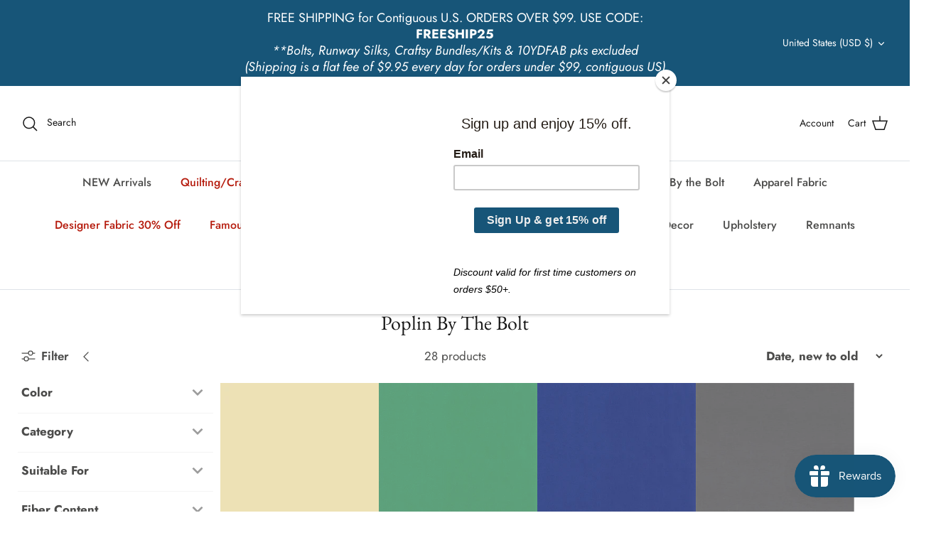

--- FILE ---
content_type: text/html; charset=utf-8
request_url: https://fabricdepot.com/collections/poplin-by-the-bolt?pageSize=16&refinementIds=4096673%3B4096696%3B4096690%3B4096761
body_size: 40305
content:
<!DOCTYPE html>
<html lang="en">
<head>
  <meta name="google-site-verification" content="UOdhx4jZLad6u0eBdBRmJTIYw00KDuhWt14eKr4ixAA" />
  <!-- Symmetry 5.4.1 -->

  <link rel="preload" href="//fabricdepot.com/cdn/shop/t/13/assets/styles.css?v=154786566910580612241762727848" as="style">
  <meta charset="utf-8" />
<meta name="viewport" content="width=device-width,initial-scale=1.0" />
<meta http-equiv="X-UA-Compatible" content="IE=edge">

<link rel="preconnect" href="https://cdn.shopify.com" crossorigin>
<link rel="preconnect" href="https://fonts.shopify.com" crossorigin>
<link rel="preconnect" href="https://monorail-edge.shopifysvc.com"><link rel="preload" as="font" href="//fabricdepot.com/cdn/fonts/jost/jost_n4.d47a1b6347ce4a4c9f437608011273009d91f2b7.woff2" type="font/woff2" crossorigin><link rel="preload" as="font" href="//fabricdepot.com/cdn/fonts/jost/jost_n7.921dc18c13fa0b0c94c5e2517ffe06139c3615a3.woff2" type="font/woff2" crossorigin><link rel="preload" as="font" href="//fabricdepot.com/cdn/fonts/jost/jost_i4.b690098389649750ada222b9763d55796c5283a5.woff2" type="font/woff2" crossorigin><link rel="preload" as="font" href="//fabricdepot.com/cdn/fonts/jost/jost_i7.d8201b854e41e19d7ed9b1a31fe4fe71deea6d3f.woff2" type="font/woff2" crossorigin><link rel="preload" as="font" href="//fabricdepot.com/cdn/fonts/jost/jost_n5.7c8497861ffd15f4e1284cd221f14658b0e95d61.woff2" type="font/woff2" crossorigin><link rel="preload" as="font" href="//fabricdepot.com/cdn/fonts/ebgaramond/ebgaramond_n4.f03b4ad40330b0ec2af5bb96f169ce0df8a12bc0.woff2" type="font/woff2" crossorigin><link rel="preload" as="font" href="//fabricdepot.com/cdn/fonts/jost/jost_n4.d47a1b6347ce4a4c9f437608011273009d91f2b7.woff2" type="font/woff2" crossorigin><link rel="preload" href="//fabricdepot.com/cdn/shop/t/13/assets/vendor.min.js?v=11589511144441591071693345776" as="script">
<link rel="preload" href="//fabricdepot.com/cdn/shop/t/13/assets/theme.js?v=71270609837303867221693366524" as="script"><link rel="canonical" href="https://fabricdepot.com/collections/poplin-by-the-bolt" /><link rel="shortcut icon" href="//fabricdepot.com/cdn/shop/files/favicon-32x32.png?v=1763618793" type="image/png" />

  <title>
    Poplin By The Bolt &ndash; Fabric Depot
  </title>

  <meta property="og:site_name" content="Fabric Depot">
<meta property="og:url" content="https://fabricdepot.com/collections/poplin-by-the-bolt">
<meta property="og:title" content="Poplin By The Bolt">
<meta property="og:type" content="product.group">
<meta property="og:description" content="Quality fabrics at discount fabric prices, including Linen, Wool, Silk, and Velvet. Basics including Muslin, Gingham, Broadcloth, Chenille, Drapery Fabric, Upholstery Fabric, Bridal &amp; Activewear/Dancewear Fabric, Faux Fur, Fleece."><meta property="og:image" content="http://fabricdepot.com/cdn/shop/files/fabricdepotlogo_1200x1200.png?v=1657213977">
  <meta property="og:image:secure_url" content="https://fabricdepot.com/cdn/shop/files/fabricdepotlogo_1200x1200.png?v=1657213977">
  <meta property="og:image:width" content="1200">
  <meta property="og:image:height" content="628"><meta name="twitter:card" content="summary_large_image">
<meta name="twitter:title" content="Poplin By The Bolt">
<meta name="twitter:description" content="Quality fabrics at discount fabric prices, including Linen, Wool, Silk, and Velvet. Basics including Muslin, Gingham, Broadcloth, Chenille, Drapery Fabric, Upholstery Fabric, Bridal &amp; Activewear/Dancewear Fabric, Faux Fur, Fleece.">


  <link href="//fabricdepot.com/cdn/shop/t/13/assets/styles.css?v=154786566910580612241762727848" rel="stylesheet" type="text/css" media="all" />

  <script>
    window.theme = window.theme || {};
    theme.money_format_with_product_code_preference = "${{amount}}";
    theme.money_format_with_cart_code_preference = "${{amount}}";
    theme.money_format = "${{amount}}";
    theme.strings = {
      previous: "Previous",
      next: "Next",
      addressError: "Error looking up that address",
      addressNoResults: "No results for that address",
      addressQueryLimit: "You have exceeded the Google API usage limit. Consider upgrading to a \u003ca href=\"https:\/\/developers.google.com\/maps\/premium\/usage-limits\"\u003ePremium Plan\u003c\/a\u003e.",
      authError: "There was a problem authenticating your Google Maps API Key.",
      icon_labels_left: "Left",
      icon_labels_right: "Right",
      icon_labels_down: "Down",
      icon_labels_close: "Close",
      icon_labels_plus: "Plus",
      cart_terms_confirmation: "You must agree to the terms and conditions before continuing.",
      products_listing_from: "From",
      layout_live_search_see_all: "See all results",
      products_product_add_to_cart: "Add to Cart",
      products_variant_no_stock: "Sold out",
      products_variant_non_existent: "Unavailable",
      products_product_pick_a: "Pick a",
      products_product_unit_price_separator: " \/ ",
      general_navigation_menu_toggle_aria_label: "Toggle menu",
      general_accessibility_labels_close: "Close",
      products_added_notification_title: "Just added",
      products_added_notification_item: "Item",
      products_added_notification_unit_price: "Item price",
      products_added_notification_quantity: "Qty",
      products_added_notification_total_price: "Total price",
      products_added_notification_shipping_note: "Excl. shipping",
      products_added_notification_keep_shopping: "Keep Shopping",
      products_added_notification_cart: "Cart",
      products_product_adding_to_cart: "Adding",
      products_product_added_to_cart: "Added to cart",
      products_added_notification_subtotal: "Subtotal",
      products_labels_sold_out: "Sold Out",
      products_labels_sale: "Sale",
      products_labels_percent_reduction: "[[ amount ]]% off",
      products_labels_value_reduction_html: "[[ amount ]] off",
      products_product_preorder: "Pre-order",
      general_quick_search_pages: "Pages",
      general_quick_search_no_results: "Sorry, we couldn\u0026#39;t find any results",
      collections_general_see_all_subcollections: "See all..."
    };
    theme.routes = {
      search_url: '/search',
      cart_url: '/cart',
      cart_add_url: '/cart/add',
      cart_change_url: '/cart/change',
      predictive_search_url: '/search/suggest'
    };
    theme.settings = {
      cart_type: "drawer",
      quickbuy_style: "button",
      avoid_orphans: true
    };
    document.documentElement.classList.add('js');
  </script><script>window.performance && window.performance.mark && window.performance.mark('shopify.content_for_header.start');</script><meta name="google-site-verification" content="NKkBon2VuyemNunkeTMiF2kwLztdQrqjErh1_Sc-q_4">
<meta id="shopify-digital-wallet" name="shopify-digital-wallet" content="/57045876851/digital_wallets/dialog">
<meta name="shopify-checkout-api-token" content="e848aa08f30b91ec79ecb3284f057af5">
<meta id="in-context-paypal-metadata" data-shop-id="57045876851" data-venmo-supported="false" data-environment="production" data-locale="en_US" data-paypal-v4="true" data-currency="USD">
<link rel="alternate" type="application/atom+xml" title="Feed" href="/collections/poplin-by-the-bolt.atom" />
<link rel="alternate" type="application/json+oembed" href="https://fabricdepot.com/collections/poplin-by-the-bolt.oembed">
<script async="async" src="/checkouts/internal/preloads.js?locale=en-US"></script>
<link rel="preconnect" href="https://shop.app" crossorigin="anonymous">
<script async="async" src="https://shop.app/checkouts/internal/preloads.js?locale=en-US&shop_id=57045876851" crossorigin="anonymous"></script>
<script id="apple-pay-shop-capabilities" type="application/json">{"shopId":57045876851,"countryCode":"US","currencyCode":"USD","merchantCapabilities":["supports3DS"],"merchantId":"gid:\/\/shopify\/Shop\/57045876851","merchantName":"Fabric Depot","requiredBillingContactFields":["postalAddress","email","phone"],"requiredShippingContactFields":["postalAddress","email","phone"],"shippingType":"shipping","supportedNetworks":["visa","masterCard","amex","discover","elo","jcb"],"total":{"type":"pending","label":"Fabric Depot","amount":"1.00"},"shopifyPaymentsEnabled":true,"supportsSubscriptions":true}</script>
<script id="shopify-features" type="application/json">{"accessToken":"e848aa08f30b91ec79ecb3284f057af5","betas":["rich-media-storefront-analytics"],"domain":"fabricdepot.com","predictiveSearch":true,"shopId":57045876851,"locale":"en"}</script>
<script>var Shopify = Shopify || {};
Shopify.shop = "fd-fabric-depot.myshopify.com";
Shopify.locale = "en";
Shopify.currency = {"active":"USD","rate":"1.0"};
Shopify.country = "US";
Shopify.theme = {"name":"[FSA]-Symmetry for MEZEREON filter - ADD","id":125898850419,"schema_name":"Symmetry","schema_version":"5.4.1","theme_store_id":null,"role":"main"};
Shopify.theme.handle = "null";
Shopify.theme.style = {"id":null,"handle":null};
Shopify.cdnHost = "fabricdepot.com/cdn";
Shopify.routes = Shopify.routes || {};
Shopify.routes.root = "/";</script>
<script type="module">!function(o){(o.Shopify=o.Shopify||{}).modules=!0}(window);</script>
<script>!function(o){function n(){var o=[];function n(){o.push(Array.prototype.slice.apply(arguments))}return n.q=o,n}var t=o.Shopify=o.Shopify||{};t.loadFeatures=n(),t.autoloadFeatures=n()}(window);</script>
<script>
  window.ShopifyPay = window.ShopifyPay || {};
  window.ShopifyPay.apiHost = "shop.app\/pay";
  window.ShopifyPay.redirectState = null;
</script>
<script id="shop-js-analytics" type="application/json">{"pageType":"collection"}</script>
<script defer="defer" async type="module" src="//fabricdepot.com/cdn/shopifycloud/shop-js/modules/v2/client.init-shop-cart-sync_D0dqhulL.en.esm.js"></script>
<script defer="defer" async type="module" src="//fabricdepot.com/cdn/shopifycloud/shop-js/modules/v2/chunk.common_CpVO7qML.esm.js"></script>
<script type="module">
  await import("//fabricdepot.com/cdn/shopifycloud/shop-js/modules/v2/client.init-shop-cart-sync_D0dqhulL.en.esm.js");
await import("//fabricdepot.com/cdn/shopifycloud/shop-js/modules/v2/chunk.common_CpVO7qML.esm.js");

  window.Shopify.SignInWithShop?.initShopCartSync?.({"fedCMEnabled":true,"windoidEnabled":true});

</script>
<script>
  window.Shopify = window.Shopify || {};
  if (!window.Shopify.featureAssets) window.Shopify.featureAssets = {};
  window.Shopify.featureAssets['shop-js'] = {"shop-cart-sync":["modules/v2/client.shop-cart-sync_D9bwt38V.en.esm.js","modules/v2/chunk.common_CpVO7qML.esm.js"],"init-fed-cm":["modules/v2/client.init-fed-cm_BJ8NPuHe.en.esm.js","modules/v2/chunk.common_CpVO7qML.esm.js"],"init-shop-email-lookup-coordinator":["modules/v2/client.init-shop-email-lookup-coordinator_pVrP2-kG.en.esm.js","modules/v2/chunk.common_CpVO7qML.esm.js"],"shop-cash-offers":["modules/v2/client.shop-cash-offers_CNh7FWN-.en.esm.js","modules/v2/chunk.common_CpVO7qML.esm.js","modules/v2/chunk.modal_DKF6x0Jh.esm.js"],"init-shop-cart-sync":["modules/v2/client.init-shop-cart-sync_D0dqhulL.en.esm.js","modules/v2/chunk.common_CpVO7qML.esm.js"],"init-windoid":["modules/v2/client.init-windoid_DaoAelzT.en.esm.js","modules/v2/chunk.common_CpVO7qML.esm.js"],"shop-toast-manager":["modules/v2/client.shop-toast-manager_1DND8Tac.en.esm.js","modules/v2/chunk.common_CpVO7qML.esm.js"],"pay-button":["modules/v2/client.pay-button_CFeQi1r6.en.esm.js","modules/v2/chunk.common_CpVO7qML.esm.js"],"shop-button":["modules/v2/client.shop-button_Ca94MDdQ.en.esm.js","modules/v2/chunk.common_CpVO7qML.esm.js"],"shop-login-button":["modules/v2/client.shop-login-button_DPYNfp1Z.en.esm.js","modules/v2/chunk.common_CpVO7qML.esm.js","modules/v2/chunk.modal_DKF6x0Jh.esm.js"],"avatar":["modules/v2/client.avatar_BTnouDA3.en.esm.js"],"shop-follow-button":["modules/v2/client.shop-follow-button_BMKh4nJE.en.esm.js","modules/v2/chunk.common_CpVO7qML.esm.js","modules/v2/chunk.modal_DKF6x0Jh.esm.js"],"init-customer-accounts-sign-up":["modules/v2/client.init-customer-accounts-sign-up_CJXi5kRN.en.esm.js","modules/v2/client.shop-login-button_DPYNfp1Z.en.esm.js","modules/v2/chunk.common_CpVO7qML.esm.js","modules/v2/chunk.modal_DKF6x0Jh.esm.js"],"init-shop-for-new-customer-accounts":["modules/v2/client.init-shop-for-new-customer-accounts_BoBxkgWu.en.esm.js","modules/v2/client.shop-login-button_DPYNfp1Z.en.esm.js","modules/v2/chunk.common_CpVO7qML.esm.js","modules/v2/chunk.modal_DKF6x0Jh.esm.js"],"init-customer-accounts":["modules/v2/client.init-customer-accounts_DCuDTzpR.en.esm.js","modules/v2/client.shop-login-button_DPYNfp1Z.en.esm.js","modules/v2/chunk.common_CpVO7qML.esm.js","modules/v2/chunk.modal_DKF6x0Jh.esm.js"],"checkout-modal":["modules/v2/client.checkout-modal_U_3e4VxF.en.esm.js","modules/v2/chunk.common_CpVO7qML.esm.js","modules/v2/chunk.modal_DKF6x0Jh.esm.js"],"lead-capture":["modules/v2/client.lead-capture_DEgn0Z8u.en.esm.js","modules/v2/chunk.common_CpVO7qML.esm.js","modules/v2/chunk.modal_DKF6x0Jh.esm.js"],"shop-login":["modules/v2/client.shop-login_CoM5QKZ_.en.esm.js","modules/v2/chunk.common_CpVO7qML.esm.js","modules/v2/chunk.modal_DKF6x0Jh.esm.js"],"payment-terms":["modules/v2/client.payment-terms_BmrqWn8r.en.esm.js","modules/v2/chunk.common_CpVO7qML.esm.js","modules/v2/chunk.modal_DKF6x0Jh.esm.js"]};
</script>
<script>(function() {
  var isLoaded = false;
  function asyncLoad() {
    if (isLoaded) return;
    isLoaded = true;
    var urls = ["https:\/\/chimpstatic.com\/mcjs-connected\/js\/users\/29f90f62f6636b987307f908b\/e0d88faa75e3c68c87b33317d.js?shop=fd-fabric-depot.myshopify.com","https:\/\/app.mezereon.net\/shopify\/enabled\/fd-fabric-depot.js?shop=fd-fabric-depot.myshopify.com"];
    for (var i = 0; i < urls.length; i++) {
      var s = document.createElement('script');
      s.type = 'text/javascript';
      s.async = true;
      s.src = urls[i];
      var x = document.getElementsByTagName('script')[0];
      x.parentNode.insertBefore(s, x);
    }
  };
  if(window.attachEvent) {
    window.attachEvent('onload', asyncLoad);
  } else {
    window.addEventListener('load', asyncLoad, false);
  }
})();</script>
<script id="__st">var __st={"a":57045876851,"offset":-21600,"reqid":"ccbe1f64-9765-442e-b88e-ed1fe5ad999c-1764087514","pageurl":"fabricdepot.com\/collections\/poplin-by-the-bolt?pageSize=16\u0026refinementIds=4096673%3B4096696%3B4096690%3B4096761","u":"91123377174e","p":"collection","rtyp":"collection","rid":277724299379};</script>
<script>window.ShopifyPaypalV4VisibilityTracking = true;</script>
<script id="captcha-bootstrap">!function(){'use strict';const t='contact',e='account',n='new_comment',o=[[t,t],['blogs',n],['comments',n],[t,'customer']],c=[[e,'customer_login'],[e,'guest_login'],[e,'recover_customer_password'],[e,'create_customer']],r=t=>t.map((([t,e])=>`form[action*='/${t}']:not([data-nocaptcha='true']) input[name='form_type'][value='${e}']`)).join(','),a=t=>()=>t?[...document.querySelectorAll(t)].map((t=>t.form)):[];function s(){const t=[...o],e=r(t);return a(e)}const i='password',u='form_key',d=['recaptcha-v3-token','g-recaptcha-response','h-captcha-response',i],f=()=>{try{return window.sessionStorage}catch{return}},m='__shopify_v',_=t=>t.elements[u];function p(t,e,n=!1){try{const o=window.sessionStorage,c=JSON.parse(o.getItem(e)),{data:r}=function(t){const{data:e,action:n}=t;return t[m]||n?{data:e,action:n}:{data:t,action:n}}(c);for(const[e,n]of Object.entries(r))t.elements[e]&&(t.elements[e].value=n);n&&o.removeItem(e)}catch(o){console.error('form repopulation failed',{error:o})}}const l='form_type',E='cptcha';function T(t){t.dataset[E]=!0}const w=window,h=w.document,L='Shopify',v='ce_forms',y='captcha';let A=!1;((t,e)=>{const n=(g='f06e6c50-85a8-45c8-87d0-21a2b65856fe',I='https://cdn.shopify.com/shopifycloud/storefront-forms-hcaptcha/ce_storefront_forms_captcha_hcaptcha.v1.5.2.iife.js',D={infoText:'Protected by hCaptcha',privacyText:'Privacy',termsText:'Terms'},(t,e,n)=>{const o=w[L][v],c=o.bindForm;if(c)return c(t,g,e,D).then(n);var r;o.q.push([[t,g,e,D],n]),r=I,A||(h.body.append(Object.assign(h.createElement('script'),{id:'captcha-provider',async:!0,src:r})),A=!0)});var g,I,D;w[L]=w[L]||{},w[L][v]=w[L][v]||{},w[L][v].q=[],w[L][y]=w[L][y]||{},w[L][y].protect=function(t,e){n(t,void 0,e),T(t)},Object.freeze(w[L][y]),function(t,e,n,w,h,L){const[v,y,A,g]=function(t,e,n){const i=e?o:[],u=t?c:[],d=[...i,...u],f=r(d),m=r(i),_=r(d.filter((([t,e])=>n.includes(e))));return[a(f),a(m),a(_),s()]}(w,h,L),I=t=>{const e=t.target;return e instanceof HTMLFormElement?e:e&&e.form},D=t=>v().includes(t);t.addEventListener('submit',(t=>{const e=I(t);if(!e)return;const n=D(e)&&!e.dataset.hcaptchaBound&&!e.dataset.recaptchaBound,o=_(e),c=g().includes(e)&&(!o||!o.value);(n||c)&&t.preventDefault(),c&&!n&&(function(t){try{if(!f())return;!function(t){const e=f();if(!e)return;const n=_(t);if(!n)return;const o=n.value;o&&e.removeItem(o)}(t);const e=Array.from(Array(32),(()=>Math.random().toString(36)[2])).join('');!function(t,e){_(t)||t.append(Object.assign(document.createElement('input'),{type:'hidden',name:u})),t.elements[u].value=e}(t,e),function(t,e){const n=f();if(!n)return;const o=[...t.querySelectorAll(`input[type='${i}']`)].map((({name:t})=>t)),c=[...d,...o],r={};for(const[a,s]of new FormData(t).entries())c.includes(a)||(r[a]=s);n.setItem(e,JSON.stringify({[m]:1,action:t.action,data:r}))}(t,e)}catch(e){console.error('failed to persist form',e)}}(e),e.submit())}));const S=(t,e)=>{t&&!t.dataset[E]&&(n(t,e.some((e=>e===t))),T(t))};for(const o of['focusin','change'])t.addEventListener(o,(t=>{const e=I(t);D(e)&&S(e,y())}));const B=e.get('form_key'),M=e.get(l),P=B&&M;t.addEventListener('DOMContentLoaded',(()=>{const t=y();if(P)for(const e of t)e.elements[l].value===M&&p(e,B);[...new Set([...A(),...v().filter((t=>'true'===t.dataset.shopifyCaptcha))])].forEach((e=>S(e,t)))}))}(h,new URLSearchParams(w.location.search),n,t,e,['guest_login'])})(!0,!0)}();</script>
<script integrity="sha256-52AcMU7V7pcBOXWImdc/TAGTFKeNjmkeM1Pvks/DTgc=" data-source-attribution="shopify.loadfeatures" defer="defer" src="//fabricdepot.com/cdn/shopifycloud/storefront/assets/storefront/load_feature-81c60534.js" crossorigin="anonymous"></script>
<script crossorigin="anonymous" defer="defer" src="//fabricdepot.com/cdn/shopifycloud/storefront/assets/shopify_pay/storefront-65b4c6d7.js?v=20250812"></script>
<script data-source-attribution="shopify.dynamic_checkout.dynamic.init">var Shopify=Shopify||{};Shopify.PaymentButton=Shopify.PaymentButton||{isStorefrontPortableWallets:!0,init:function(){window.Shopify.PaymentButton.init=function(){};var t=document.createElement("script");t.src="https://fabricdepot.com/cdn/shopifycloud/portable-wallets/latest/portable-wallets.en.js",t.type="module",document.head.appendChild(t)}};
</script>
<script data-source-attribution="shopify.dynamic_checkout.buyer_consent">
  function portableWalletsHideBuyerConsent(e){var t=document.getElementById("shopify-buyer-consent"),n=document.getElementById("shopify-subscription-policy-button");t&&n&&(t.classList.add("hidden"),t.setAttribute("aria-hidden","true"),n.removeEventListener("click",e))}function portableWalletsShowBuyerConsent(e){var t=document.getElementById("shopify-buyer-consent"),n=document.getElementById("shopify-subscription-policy-button");t&&n&&(t.classList.remove("hidden"),t.removeAttribute("aria-hidden"),n.addEventListener("click",e))}window.Shopify?.PaymentButton&&(window.Shopify.PaymentButton.hideBuyerConsent=portableWalletsHideBuyerConsent,window.Shopify.PaymentButton.showBuyerConsent=portableWalletsShowBuyerConsent);
</script>
<script data-source-attribution="shopify.dynamic_checkout.cart.bootstrap">document.addEventListener("DOMContentLoaded",(function(){function t(){return document.querySelector("shopify-accelerated-checkout-cart, shopify-accelerated-checkout")}if(t())Shopify.PaymentButton.init();else{new MutationObserver((function(e,n){t()&&(Shopify.PaymentButton.init(),n.disconnect())})).observe(document.body,{childList:!0,subtree:!0})}}));
</script>
<link id="shopify-accelerated-checkout-styles" rel="stylesheet" media="screen" href="https://fabricdepot.com/cdn/shopifycloud/portable-wallets/latest/accelerated-checkout-backwards-compat.css" crossorigin="anonymous">
<style id="shopify-accelerated-checkout-cart">
        #shopify-buyer-consent {
  margin-top: 1em;
  display: inline-block;
  width: 100%;
}

#shopify-buyer-consent.hidden {
  display: none;
}

#shopify-subscription-policy-button {
  background: none;
  border: none;
  padding: 0;
  text-decoration: underline;
  font-size: inherit;
  cursor: pointer;
}

#shopify-subscription-policy-button::before {
  box-shadow: none;
}

      </style>

<script>window.performance && window.performance.mark && window.performance.mark('shopify.content_for_header.end');</script>




<script>
  var fqa = {"product":{"Halves":{"unit":"yd","multiplier":2,"multi":2,"divider":0.5,"minimum":2,"min":2,"property":"Cut Length","unit_per_short":"\/yd","unit_per_long":"per yard","unit_name":"yard","strings":{"unit_singular":"Yard","unit_plural":"Yards","separator_less_then_one":" of a ","separator_more_then_one":" Continuous "}},"Yardage":{"unit":"yd","multiplier":8,"multi":8,"divider":0.125,"minimum":2,"min":2,"property":"Cut Length","unit_per_short":"\/yd","unit_per_long":"per yard","unit_name":"yard","strings":{"unit_singular":"Yard","unit_plural":"Yards","separator_less_then_one":" of a ","separator_more_then_one":" Continuous "}},"Quarters":{"unit":"yd","multiplier":4,"multi":4,"divider":0.25,"minimum":1,"min":1,"property":"Cut Length","unit_per_short":"\/yd","unit_per_long":"per yard","unit_name":"yard","strings":{"unit_singular":"Yard","unit_plural":"Yards","separator_less_then_one":" of a ","separator_more_then_one":" Continuous "}}},"strings":{"separator_less_then_one":" of a ","separator_more_then_one":" Continuous ","unit_singular":"Yard","unit_plural":"Yards"}};
  var cartJson = {"note":null,"attributes":{},"original_total_price":0,"total_price":0,"total_discount":0,"total_weight":0.0,"item_count":0,"items":[],"requires_shipping":false,"currency":"USD","items_subtotal_price":0,"cart_level_discount_applications":[],"checkout_charge_amount":0};
  var themeName = "Symmetry";
</script>


<script src="https://cdn.fabricshop.app/v2.1.1/FabricShop.js?shop=fd-fabric-depot.myshopify.com" crossorigin="anonymous" defer></script>




<style>

/* Button Childern CSS to fix events */
[data-fsa-add-to-cart] > *,
button[name=checkout] > *,
input[name=checkout] > *,
button[name=update] > *,
input[name=update]  > * {
  pointer-events: none;
}

button[data-fsa-minus-cart],
button[data-fsa-plus-cart],
button[data-fsa-minus],
button[data-fsa-plus] {
  box-sizing: inherit;
  border-width: 0;
  border-style: solid;
  border-color: #e2e8f0;
  font-family: inherit;
  margin: 0;
  overflow: visible;
  text-transform: none;
  -webkit-appearance: button;
  background: transparent;
  cursor: pointer;
  line-height: inherit;
  background-color: #e2e8f0;
  font-weight: 700;
  padding-top: 0.25rem;
  padding-bottom: 0.25rem;
  padding-left: 0.75rem;
  padding-right: 0.75rem;
  color: #2d3748;
  font-size: 1.125rem;
}

button[data-fsa-plus-cart],
button[data-fsa-plus] {
  border-top-right-radius: 0.25rem;
  border-bottom-right-radius: 0.25rem;
}

button[data-fsa-minus-cart],
button[data-fsa-minus] {
  border-top-left-radius: 0.25rem;
  border-bottom-left-radius: 0.25rem;
}

button[data-fsa-minus-cart]:not([disabled]):hover,
button[data-fsa-plus-cart]:not([disabled]):hover,
button[data-fsa-minus]:not([disabled]):hover,
button[data-fsa-plus]:not([disabled]):hover {
  background-color: #cbd5e0;
}

button[data-fsa-minus-cart]:focus,
button[data-fsa-plus-cart]:focus,
button[data-fsa-minus]:focus,
button[data-fsa-plus]:focus {
  outline: 1px dotted;
  outline: 5px auto -webkit-focus-ring-color;
}

button[data-fsa-minus-cart]:disabled,
button[data-fsa-plus-cart]:disabled,
button[data-fsa-minus]:disabled,
button[data-fsa-plus]:disabled {
  cursor: not-allowed;
}

input[data-fsa-input-cart],
input[data-fsa-input] {
  box-sizing: inherit;
  border-width: 0;
  border-style: solid;
  border-color: #e2e8f0;
  font-family: inherit;
  font-size: 16px;
  margin: 0;
  overflow: visible;
  padding: 0;
  line-height: inherit;
  color: #333;
  text-align: center;
  width: 3rem;
}

div[data-fsa-container-cart],
div[data-fsa-container-product] {
  font-family: -apple-system, BlinkMacSystemFont, "Segoe UI", Roboto,
    "Helvetica Neue", Arial, "Noto Sans", sans-serif, "Apple Color Emoji",
    "Segoe UI Emoji", "Segoe UI Symbol", "Noto Color Emoji";
  line-height: 1.5;
  box-sizing: inherit;
  border-width: 0;
  border-style: solid;
  border-color: #e2e8f0;
  display: inline-flex;
}

/* Additional styles */
input[data-fsa-input-cart],
input[data-fsa-input] {
  display: inline-block;
  background-color: white;
  border-radius: 0;
  min-height: 0;
}

/* Custom CSS */


/* Units */


[data-fsa-unit-long-type="Halves"]:after {
  content: "per yard";
}

[data-fsa-unit-short-type="Halves"]:after {
  content: "/yd";
}


[data-fsa-unit-long-type="Yardage"]:after {
  content: "per yard";
}

[data-fsa-unit-short-type="Yardage"]:after {
  content: "/yd";
}


[data-fsa-unit-long-type="Quarters"]:after {
  content: "per yard";
}

[data-fsa-unit-short-type="Quarters"]:after {
  content: "/yd";
}

</style>






 
<style type="text/css">
  #mz-app {
    min-height: 350px;
    position: relative;
    width: 100%;
}

.mz-loader {
    left: 0;
    margin: auto;
    overflow: auto;
    position: absolute;
    right: 0;
    top: 150px;
}

[v-cloak] {
    display: none;
}.mezereon .main-search__results {
        display: none !important;
    }.mezereon.template-collection .utility-bar,
    .mezereon.template-collection .filters__heading,
    .mezereon.template-collection #CollectionFilterForm,
    .mezereon.template-collection .filters-adjacent.collection-listing,
    .mezereon.template-collection .filter-shade,
    .mezereon.template-collection .pagination {
        display: none !important;
    }
</style>
<script type="text/javascript">
  (function (w) {
    w.mz = w.mz || {}; w.mz.track = w.mz.track || function () { (w.mz.q = w.mz.q || []).push(arguments) }
    w.mz.config = {
      tracking: {
        url: 'https://t.mezereon.net/t',
        key: 'track-a9c58879-91e2-4a7a-a61d-ee34cd1cd30b',
        log: false
      },
      search: {
        url: 'https://api.mezereon.net/api/1.0',
        key: 'search-c06f5b3d-0917-47db-8fc6-420f3b9898c2'
      },
      cookieless: {
        sort: true
      }
    };
    w.mz.moneyFormat="${{amount}}";
    var c = w.mz.context = {}; c.shopName="Fabric Depot"; c.pageTitle="Poplin By The Bolt"; c.vendorShow=false;c.pageUrl="/collections/poplin-by-the-bolt"; c.tags=['collection']; c.handle="poplin-by-the-bolt";c.filter="collections=poplin-by-the-bolt";c.filterShow=true;
    c.root = Shopify.routes.root;
  })(window);
</script>
<script src="https://cdn.jsdelivr.net/npm/vue@2.7.14/dist/vue.min.js"></script>
<script src="https://cdn.jsdelivr.net/npm/@mezereon/ui-shopify@1.0.85/dist/ui-shopify.umd.min.js" defer></script>
<script src="//fabricdepot.com/cdn/shop/t/13/assets/mezereon.js?v=90537756639457711571693366515" defer></script>
<link rel="stylesheet" href="https://cdn.jsdelivr.net/npm/@mezereon/ui-shopify@1.0.85/dist/ui-shopify.css">
<link href="//fabricdepot.com/cdn/shop/t/13/assets/mezereon.css?v=47619792071552430751693366516" rel="stylesheet" type="text/css" media="all" />
<link href="//fabricdepot.com/cdn/shop/t/13/assets/mezereon-product-grid.css?v=37274956533768091181693366517" rel="stylesheet" type="text/css" media="all" />
<style type="text/css">
  :root {
  --wrapper-bg-color: #FFFFFFFF;
  --wrapper-bg-color-hover: #FFFFFFFF;
  --image-max-width: 400px;
  --image-max-height: 600px;
  --image-bg-color: #FFFFFFFF;
  --image-bg-color-hover: #FFFFFFFF;
  --add2cart-enabled:inline-block;
  --add2cart-bg-color: #222222FF;
  --add2cart-bg-color-hover: #FFFFFFFF;
  --add2cart-text-color: #FFFFFFFF;
  --add2cart-text-color-hover: #111111FF;
  --add2cart-border-color: #222222FF;
  --add2cart-border-color-hover: #111111FF;
  --quickview-enabled:none;
  --quickview-bg-color: #222222FF;
  --quickview-bg-color-hover: #FFFFFFFF;
  --quickview-text-color: #FFFFFFFF;
  --quickview-text-color-hover: #111111FF;
  --quickview-border-color: #222222FF;
  --quickview-border-color-hover: #111111FF;
  --sale-bg-color: #FF0000FF;
  --sale-text-color: #FFFFFFFF;
  --sale-border-color: #FF0000FF;
  --sold-out-bg-color: #0B0B0B4D;
  --sold-out-text-color: #FFFFFFFF;
  --sold-out-border-color: #FFFFFFFF;
  --info-bg-color: #FFFFFF00;
  --info-bg-color-hover: #FFFFFF00;
  --info-title-color: #333333FF;
  --info-title-color-hover: #000000FF;
  --info-vendor-color: #666666FF;
  --info-price-color: #333333FF;
  --info-old-price-color: #333333FF;
  --info-sale-price-color: #FF0000FF;
  --reviews-fill-color: #FAAD14FF;
  --reviews-border-color: #FAAD14FF;
  --reviews-empty-color: #F1F1F1FF;
}/* Wrapper */
.mz-item-wrapper {
}

.mz-item-wrapper .mz-item-card {
}

.mz-item-card .mz-item-inner {
}

.mz-item-card .mz-item-image {
}

/* Sale Label */
.mz-item-card .mz-item-inner .mz-item-sale-label {
}

/* Sold Out Label */
.mz-item-card .mz-item-inner .mz-item-sold-out-label {
}

/* Add To Cart */
.mz-item-card .mz-add2cart {
}

/* Bottom Right */
.mz-style-bottom-right .mz-add2cart {
}

/* Bottom */
.mz-style-bottom .mz-add2cart {
}

/* Center */
.mz-style-center .mz-add2cart {
}

/* Product Info */
.mz-item-title {
}

.mz-item-vendor {
}

.mz-item-old-price {
}

.mz-item-price {
}

.mz-item-sale-price {
}

/* Product Reviews */
.mz-reviews {
}
</style>
<script src="https://cdn.shopify.com/extensions/019aa6da-7a97-7c43-96ef-4bb0f59b1bbd/smile-shopify-app-extensions-250/assets/smile-loader.js" type="text/javascript" defer="defer"></script>
<link href="https://monorail-edge.shopifysvc.com" rel="dns-prefetch">
<script>(function(){if ("sendBeacon" in navigator && "performance" in window) {try {var session_token_from_headers = performance.getEntriesByType('navigation')[0].serverTiming.find(x => x.name == '_s').description;} catch {var session_token_from_headers = undefined;}var session_cookie_matches = document.cookie.match(/_shopify_s=([^;]*)/);var session_token_from_cookie = session_cookie_matches && session_cookie_matches.length === 2 ? session_cookie_matches[1] : "";var session_token = session_token_from_headers || session_token_from_cookie || "";function handle_abandonment_event(e) {var entries = performance.getEntries().filter(function(entry) {return /monorail-edge.shopifysvc.com/.test(entry.name);});if (!window.abandonment_tracked && entries.length === 0) {window.abandonment_tracked = true;var currentMs = Date.now();var navigation_start = performance.timing.navigationStart;var payload = {shop_id: 57045876851,url: window.location.href,navigation_start,duration: currentMs - navigation_start,session_token,page_type: "collection"};window.navigator.sendBeacon("https://monorail-edge.shopifysvc.com/v1/produce", JSON.stringify({schema_id: "online_store_buyer_site_abandonment/1.1",payload: payload,metadata: {event_created_at_ms: currentMs,event_sent_at_ms: currentMs}}));}}window.addEventListener('pagehide', handle_abandonment_event);}}());</script>
<script id="web-pixels-manager-setup">(function e(e,d,r,n,o){if(void 0===o&&(o={}),!Boolean(null===(a=null===(i=window.Shopify)||void 0===i?void 0:i.analytics)||void 0===a?void 0:a.replayQueue)){var i,a;window.Shopify=window.Shopify||{};var t=window.Shopify;t.analytics=t.analytics||{};var s=t.analytics;s.replayQueue=[],s.publish=function(e,d,r){return s.replayQueue.push([e,d,r]),!0};try{self.performance.mark("wpm:start")}catch(e){}var l=function(){var e={modern:/Edge?\/(1{2}[4-9]|1[2-9]\d|[2-9]\d{2}|\d{4,})\.\d+(\.\d+|)|Firefox\/(1{2}[4-9]|1[2-9]\d|[2-9]\d{2}|\d{4,})\.\d+(\.\d+|)|Chrom(ium|e)\/(9{2}|\d{3,})\.\d+(\.\d+|)|(Maci|X1{2}).+ Version\/(15\.\d+|(1[6-9]|[2-9]\d|\d{3,})\.\d+)([,.]\d+|)( \(\w+\)|)( Mobile\/\w+|) Safari\/|Chrome.+OPR\/(9{2}|\d{3,})\.\d+\.\d+|(CPU[ +]OS|iPhone[ +]OS|CPU[ +]iPhone|CPU IPhone OS|CPU iPad OS)[ +]+(15[._]\d+|(1[6-9]|[2-9]\d|\d{3,})[._]\d+)([._]\d+|)|Android:?[ /-](13[3-9]|1[4-9]\d|[2-9]\d{2}|\d{4,})(\.\d+|)(\.\d+|)|Android.+Firefox\/(13[5-9]|1[4-9]\d|[2-9]\d{2}|\d{4,})\.\d+(\.\d+|)|Android.+Chrom(ium|e)\/(13[3-9]|1[4-9]\d|[2-9]\d{2}|\d{4,})\.\d+(\.\d+|)|SamsungBrowser\/([2-9]\d|\d{3,})\.\d+/,legacy:/Edge?\/(1[6-9]|[2-9]\d|\d{3,})\.\d+(\.\d+|)|Firefox\/(5[4-9]|[6-9]\d|\d{3,})\.\d+(\.\d+|)|Chrom(ium|e)\/(5[1-9]|[6-9]\d|\d{3,})\.\d+(\.\d+|)([\d.]+$|.*Safari\/(?![\d.]+ Edge\/[\d.]+$))|(Maci|X1{2}).+ Version\/(10\.\d+|(1[1-9]|[2-9]\d|\d{3,})\.\d+)([,.]\d+|)( \(\w+\)|)( Mobile\/\w+|) Safari\/|Chrome.+OPR\/(3[89]|[4-9]\d|\d{3,})\.\d+\.\d+|(CPU[ +]OS|iPhone[ +]OS|CPU[ +]iPhone|CPU IPhone OS|CPU iPad OS)[ +]+(10[._]\d+|(1[1-9]|[2-9]\d|\d{3,})[._]\d+)([._]\d+|)|Android:?[ /-](13[3-9]|1[4-9]\d|[2-9]\d{2}|\d{4,})(\.\d+|)(\.\d+|)|Mobile Safari.+OPR\/([89]\d|\d{3,})\.\d+\.\d+|Android.+Firefox\/(13[5-9]|1[4-9]\d|[2-9]\d{2}|\d{4,})\.\d+(\.\d+|)|Android.+Chrom(ium|e)\/(13[3-9]|1[4-9]\d|[2-9]\d{2}|\d{4,})\.\d+(\.\d+|)|Android.+(UC? ?Browser|UCWEB|U3)[ /]?(15\.([5-9]|\d{2,})|(1[6-9]|[2-9]\d|\d{3,})\.\d+)\.\d+|SamsungBrowser\/(5\.\d+|([6-9]|\d{2,})\.\d+)|Android.+MQ{2}Browser\/(14(\.(9|\d{2,})|)|(1[5-9]|[2-9]\d|\d{3,})(\.\d+|))(\.\d+|)|K[Aa][Ii]OS\/(3\.\d+|([4-9]|\d{2,})\.\d+)(\.\d+|)/},d=e.modern,r=e.legacy,n=navigator.userAgent;return n.match(d)?"modern":n.match(r)?"legacy":"unknown"}(),u="modern"===l?"modern":"legacy",c=(null!=n?n:{modern:"",legacy:""})[u],f=function(e){return[e.baseUrl,"/wpm","/b",e.hashVersion,"modern"===e.buildTarget?"m":"l",".js"].join("")}({baseUrl:d,hashVersion:r,buildTarget:u}),m=function(e){var d=e.version,r=e.bundleTarget,n=e.surface,o=e.pageUrl,i=e.monorailEndpoint;return{emit:function(e){var a=e.status,t=e.errorMsg,s=(new Date).getTime(),l=JSON.stringify({metadata:{event_sent_at_ms:s},events:[{schema_id:"web_pixels_manager_load/3.1",payload:{version:d,bundle_target:r,page_url:o,status:a,surface:n,error_msg:t},metadata:{event_created_at_ms:s}}]});if(!i)return console&&console.warn&&console.warn("[Web Pixels Manager] No Monorail endpoint provided, skipping logging."),!1;try{return self.navigator.sendBeacon.bind(self.navigator)(i,l)}catch(e){}var u=new XMLHttpRequest;try{return u.open("POST",i,!0),u.setRequestHeader("Content-Type","text/plain"),u.send(l),!0}catch(e){return console&&console.warn&&console.warn("[Web Pixels Manager] Got an unhandled error while logging to Monorail."),!1}}}}({version:r,bundleTarget:l,surface:e.surface,pageUrl:self.location.href,monorailEndpoint:e.monorailEndpoint});try{o.browserTarget=l,function(e){var d=e.src,r=e.async,n=void 0===r||r,o=e.onload,i=e.onerror,a=e.sri,t=e.scriptDataAttributes,s=void 0===t?{}:t,l=document.createElement("script"),u=document.querySelector("head"),c=document.querySelector("body");if(l.async=n,l.src=d,a&&(l.integrity=a,l.crossOrigin="anonymous"),s)for(var f in s)if(Object.prototype.hasOwnProperty.call(s,f))try{l.dataset[f]=s[f]}catch(e){}if(o&&l.addEventListener("load",o),i&&l.addEventListener("error",i),u)u.appendChild(l);else{if(!c)throw new Error("Did not find a head or body element to append the script");c.appendChild(l)}}({src:f,async:!0,onload:function(){if(!function(){var e,d;return Boolean(null===(d=null===(e=window.Shopify)||void 0===e?void 0:e.analytics)||void 0===d?void 0:d.initialized)}()){var d=window.webPixelsManager.init(e)||void 0;if(d){var r=window.Shopify.analytics;r.replayQueue.forEach((function(e){var r=e[0],n=e[1],o=e[2];d.publishCustomEvent(r,n,o)})),r.replayQueue=[],r.publish=d.publishCustomEvent,r.visitor=d.visitor,r.initialized=!0}}},onerror:function(){return m.emit({status:"failed",errorMsg:"".concat(f," has failed to load")})},sri:function(e){var d=/^sha384-[A-Za-z0-9+/=]+$/;return"string"==typeof e&&d.test(e)}(c)?c:"",scriptDataAttributes:o}),m.emit({status:"loading"})}catch(e){m.emit({status:"failed",errorMsg:(null==e?void 0:e.message)||"Unknown error"})}}})({shopId: 57045876851,storefrontBaseUrl: "https://fabricdepot.com",extensionsBaseUrl: "https://extensions.shopifycdn.com/cdn/shopifycloud/web-pixels-manager",monorailEndpoint: "https://monorail-edge.shopifysvc.com/unstable/produce_batch",surface: "storefront-renderer",enabledBetaFlags: ["2dca8a86"],webPixelsConfigList: [{"id":"379879539","configuration":"{\"config\":\"{\\\"pixel_id\\\":\\\"G-XD6SR8NDBB\\\",\\\"gtag_events\\\":[{\\\"type\\\":\\\"begin_checkout\\\",\\\"action_label\\\":\\\"G-XD6SR8NDBB\\\"},{\\\"type\\\":\\\"search\\\",\\\"action_label\\\":\\\"G-XD6SR8NDBB\\\"},{\\\"type\\\":\\\"view_item\\\",\\\"action_label\\\":[\\\"G-XD6SR8NDBB\\\",\\\"MC-1KZ3MMDZG2\\\"]},{\\\"type\\\":\\\"purchase\\\",\\\"action_label\\\":[\\\"G-XD6SR8NDBB\\\",\\\"MC-1KZ3MMDZG2\\\"]},{\\\"type\\\":\\\"page_view\\\",\\\"action_label\\\":[\\\"G-XD6SR8NDBB\\\",\\\"MC-1KZ3MMDZG2\\\"]},{\\\"type\\\":\\\"add_payment_info\\\",\\\"action_label\\\":\\\"G-XD6SR8NDBB\\\"},{\\\"type\\\":\\\"add_to_cart\\\",\\\"action_label\\\":\\\"G-XD6SR8NDBB\\\"}],\\\"enable_monitoring_mode\\\":false}\"}","eventPayloadVersion":"v1","runtimeContext":"OPEN","scriptVersion":"b2a88bafab3e21179ed38636efcd8a93","type":"APP","apiClientId":1780363,"privacyPurposes":[],"dataSharingAdjustments":{"protectedCustomerApprovalScopes":["read_customer_address","read_customer_email","read_customer_name","read_customer_personal_data","read_customer_phone"]}},{"id":"shopify-app-pixel","configuration":"{}","eventPayloadVersion":"v1","runtimeContext":"STRICT","scriptVersion":"0450","apiClientId":"shopify-pixel","type":"APP","privacyPurposes":["ANALYTICS","MARKETING"]},{"id":"shopify-custom-pixel","eventPayloadVersion":"v1","runtimeContext":"LAX","scriptVersion":"0450","apiClientId":"shopify-pixel","type":"CUSTOM","privacyPurposes":["ANALYTICS","MARKETING"]}],isMerchantRequest: false,initData: {"shop":{"name":"Fabric Depot","paymentSettings":{"currencyCode":"USD"},"myshopifyDomain":"fd-fabric-depot.myshopify.com","countryCode":"US","storefrontUrl":"https:\/\/fabricdepot.com"},"customer":null,"cart":null,"checkout":null,"productVariants":[],"purchasingCompany":null},},"https://fabricdepot.com/cdn","ae1676cfwd2530674p4253c800m34e853cb",{"modern":"","legacy":""},{"shopId":"57045876851","storefrontBaseUrl":"https:\/\/fabricdepot.com","extensionBaseUrl":"https:\/\/extensions.shopifycdn.com\/cdn\/shopifycloud\/web-pixels-manager","surface":"storefront-renderer","enabledBetaFlags":"[\"2dca8a86\"]","isMerchantRequest":"false","hashVersion":"ae1676cfwd2530674p4253c800m34e853cb","publish":"custom","events":"[[\"page_viewed\",{}],[\"collection_viewed\",{\"collection\":{\"id\":\"277724299379\",\"title\":\"Poplin By The Bolt\",\"productVariants\":[{\"price\":{\"amount\":92.95,\"currencyCode\":\"USD\"},\"product\":{\"title\":\"Red Poplin Bolt Fabric\",\"vendor\":\"Fabrics\",\"id\":\"7080479686771\",\"untranslatedTitle\":\"Red Poplin Bolt Fabric\",\"url\":\"\/products\/red-poplin-bolt-fabric-bw0204\",\"type\":\"\"},\"id\":\"41395657670771\",\"image\":{\"src\":\"\/\/fabricdepot.com\/cdn\/shop\/files\/1660456156273_10696_63221d0c_97dd_43d1_b663_48266ae7dfcc._a7bc254b-3802-4b28-8985-09796d4bd334.gif?v=1750325676\"},\"sku\":\"BW0204\",\"title\":\"Default Title\",\"untranslatedTitle\":\"Default Title\"},{\"price\":{\"amount\":92.95,\"currencyCode\":\"USD\"},\"product\":{\"title\":\"White Poplin Bolt Fabric\",\"vendor\":\"Fabrics\",\"id\":\"7080224325747\",\"untranslatedTitle\":\"White Poplin Bolt Fabric\",\"url\":\"\/products\/white-poplin-bolt-fabric-bw0201\",\"type\":\"\"},\"id\":\"41395649052787\",\"image\":{\"src\":\"\/\/fabricdepot.com\/cdn\/shop\/files\/1660456162178_10693_1e6666fa_e563_4431_897a_a8f2e00895e3_2db99b88-787c-4fa1-9cf8-a37d04b4e8c3.png?v=1750328679\"},\"sku\":\"BW0201\",\"title\":\"Default Title\",\"untranslatedTitle\":\"Default Title\"},{\"price\":{\"amount\":92.95,\"currencyCode\":\"USD\"},\"product\":{\"title\":\"Black Poplin Bolt Fabric\",\"vendor\":\"Fabrics\",\"id\":\"7080222457971\",\"untranslatedTitle\":\"Black Poplin Bolt Fabric\",\"url\":\"\/products\/black-poplin-bolt-fabric-bw0209\",\"type\":\"\"},\"id\":\"41395644924019\",\"image\":{\"src\":\"\/\/fabricdepot.com\/cdn\/shop\/files\/1660456156353_10699_a1f883a2_693a_4522_9148_0f3892257def_723ea623-8f25-4269-9617-7ef18911861d.png?v=1750329418\"},\"sku\":\"BW0209\",\"title\":\"Default Title\",\"untranslatedTitle\":\"Default Title\"},{\"price\":{\"amount\":92.95,\"currencyCode\":\"USD\"},\"product\":{\"title\":\"Purple Poplin Bolt Fabric\",\"vendor\":\"Fabrics\",\"id\":\"7080220950643\",\"untranslatedTitle\":\"Purple Poplin Bolt Fabric\",\"url\":\"\/products\/purple-poplin-bolt-fabric-bw0227\",\"type\":\"\"},\"id\":\"41395642826867\",\"image\":{\"src\":\"\/\/fabricdepot.com\/cdn\/shop\/files\/1660456162502_10702_17d230c2_94c3_4808_bbed_154cf5410c72_04d0686e-ca3f-4013-934d-4eee6a7236c8.png?v=1750328705\"},\"sku\":\"BW0227\",\"title\":\"Default Title\",\"untranslatedTitle\":\"Default Title\"},{\"price\":{\"amount\":92.95,\"currencyCode\":\"USD\"},\"product\":{\"title\":\"Royal Blue Poplin Bolt Fabric\",\"vendor\":\"Fabrics\",\"id\":\"7080220590195\",\"untranslatedTitle\":\"Royal Blue Poplin Bolt Fabric\",\"url\":\"\/products\/royal-blue-poplin-bolt-fabric-bw0208\",\"type\":\"\"},\"id\":\"41395642040435\",\"image\":{\"src\":\"\/\/fabricdepot.com\/cdn\/shop\/files\/1660456158602_10698_d38d5694_78c9_4b15_8175_f168a3541f9a_8d274772-72c5-426f-9009-7ab79b0329e8.png?v=1750328694\"},\"sku\":\"BW0208\",\"title\":\"Default Title\",\"untranslatedTitle\":\"Default Title\"},{\"price\":{\"amount\":92.95,\"currencyCode\":\"USD\"},\"product\":{\"title\":\"Navy Poplin Bolt Fabric\",\"vendor\":\"Fabrics\",\"id\":\"7080219934835\",\"untranslatedTitle\":\"Navy Poplin Bolt Fabric\",\"url\":\"\/products\/navy-poplin-bolt-fabric-bw0203\",\"type\":\"\"},\"id\":\"41395641155699\",\"image\":{\"src\":\"\/\/fabricdepot.com\/cdn\/shop\/files\/1660456163210_10695_90c718cc_a288_4e93_af3b_8860697b6c2d_2c001724-0623-4a6c-89b2-eaf20a1e59ce.png?v=1750323997\"},\"sku\":\"BW0203\",\"title\":\"Default Title\",\"untranslatedTitle\":\"Default Title\"},{\"price\":{\"amount\":55.95,\"currencyCode\":\"USD\"},\"product\":{\"title\":\"15 YD Bolt-Brown Poplin Fabric\",\"vendor\":\"Fabrics\",\"id\":\"7080205484147\",\"untranslatedTitle\":\"15 YD Bolt-Brown Poplin Fabric\",\"url\":\"\/products\/15-yd-bolt-brown-poplin-fabric-wg0215\",\"type\":\"\"},\"id\":\"41349885231219\",\"image\":{\"src\":\"\/\/fabricdepot.com\/cdn\/shop\/files\/WG0215_622b940c-b593-4ac9-bb53-23895f00b8be.jpg?v=1756726066\"},\"sku\":\"WG0215\",\"title\":\"Default Title\",\"untranslatedTitle\":\"Default Title\"},{\"price\":{\"amount\":55.95,\"currencyCode\":\"USD\"},\"product\":{\"title\":\"15 YD Bolt-White Poplin Fabric\",\"vendor\":\"Fabrics\",\"id\":\"7080205123699\",\"untranslatedTitle\":\"15 YD Bolt-White Poplin Fabric\",\"url\":\"\/products\/15-yd-bolt-white-poplin-fabric-wg0201\",\"type\":\"\"},\"id\":\"41349913313395\",\"image\":{\"src\":\"\/\/fabricdepot.com\/cdn\/shop\/files\/WG0201_23f58f69-50c0-49b2-8581-aaa19d818491.jpg?v=1751354165\"},\"sku\":\"WG0201\",\"title\":\"Default Title\",\"untranslatedTitle\":\"Default Title\"},{\"price\":{\"amount\":55.95,\"currencyCode\":\"USD\"},\"product\":{\"title\":\"15 YD Bolt-Royal Blue Poplin Fabric\",\"vendor\":\"Fabrics\",\"id\":\"7080204140659\",\"untranslatedTitle\":\"15 YD Bolt-Royal Blue Poplin Fabric\",\"url\":\"\/products\/15-yd-bolt-royal-blue-poplin-fabric-wg0208\",\"type\":\"\"},\"id\":\"41349913215091\",\"image\":{\"src\":\"\/\/fabricdepot.com\/cdn\/shop\/files\/1660454530388_69428_f7ee6c2c_01b8_439e_8a58_bf580ac12c8b_72e77067-b5dd-4438-967a-e9e7a748ec48.png?v=1750323738\"},\"sku\":\"WG0208\",\"title\":\"Default Title\",\"untranslatedTitle\":\"Default Title\"},{\"price\":{\"amount\":132.95,\"currencyCode\":\"USD\"},\"product\":{\"title\":\"15 YD Bolt-Black Tablecloth Poplin Fabric\",\"vendor\":\"Fabrics\",\"id\":\"7080201355379\",\"untranslatedTitle\":\"15 YD Bolt-Black Tablecloth Poplin Fabric\",\"url\":\"\/products\/15-yd-bolt-black-tablecloth-poplin-fabric-pt0129-c1\",\"type\":\"\"},\"id\":\"41349932286067\",\"image\":{\"src\":\"\/\/fabricdepot.com\/cdn\/shop\/files\/PT0129-C1_43b757e9-7c08-4888-a5a1-f392e467c2b4.jpg?v=1751977187\"},\"sku\":\"PT0129-C1\",\"title\":\"Default Title\",\"untranslatedTitle\":\"Default Title\"},{\"price\":{\"amount\":55.95,\"currencyCode\":\"USD\"},\"product\":{\"title\":\"15 YD Bolt-Pencil Poplin Fabric\",\"vendor\":\"Fabrics\",\"id\":\"7080201257075\",\"untranslatedTitle\":\"15 YD Bolt-Pencil Poplin Fabric\",\"url\":\"\/products\/15-yd-bolt-pencil-poplin-fabric-wg0213\",\"type\":\"\"},\"id\":\"41349913051251\",\"image\":{\"src\":\"\/\/fabricdepot.com\/cdn\/shop\/files\/1660454527041_69431_5c304ea9_275f_4c6c_8a45_e294593ecd70_24fa6841-0440-426f-98da-6371e3c75acb.png?v=1750321371\"},\"sku\":\"WG0213\",\"title\":\"Default Title\",\"untranslatedTitle\":\"Default Title\"},{\"price\":{\"amount\":55.95,\"currencyCode\":\"USD\"},\"product\":{\"title\":\"15 YD Bolt-Burgundy Poplin Fabric\",\"vendor\":\"Fabrics\",\"id\":\"7080200831091\",\"untranslatedTitle\":\"15 YD Bolt-Burgundy Poplin Fabric\",\"url\":\"\/products\/15-yd-bolt-burgundy-poplin-fabric-wg0218\",\"type\":\"\"},\"id\":\"41349912985715\",\"image\":{\"src\":\"\/\/fabricdepot.com\/cdn\/shop\/files\/1660454526265_69435_3bcdc452_4bd9_49e3_9305_10d385837237_ddd642cc-ef97-4650-a38e-44b0b767d7f6.png?v=1750323733\"},\"sku\":\"WG0218\",\"title\":\"Default Title\",\"untranslatedTitle\":\"Default Title\"},{\"price\":{\"amount\":55.95,\"currencyCode\":\"USD\"},\"product\":{\"title\":\"15 YD Bolt-Purple Poplin Fabric\",\"vendor\":\"Fabrics\",\"id\":\"7080199815283\",\"untranslatedTitle\":\"15 YD Bolt-Purple Poplin Fabric\",\"url\":\"\/products\/15-yd-bolt-purple-poplin-fabric-wg0227\",\"type\":\"\"},\"id\":\"41349912887411\",\"image\":{\"src\":\"\/\/fabricdepot.com\/cdn\/shop\/files\/1660454527566_69440_b0d31d49_bb31_49f3_85d9_51b6ba2885dd_2b1a1784-c19d-466f-9a6e-3a9e1ab2d0a5.png?v=1750325132\"},\"sku\":\"WG0227\",\"title\":\"Default Title\",\"untranslatedTitle\":\"Default Title\"},{\"price\":{\"amount\":55.95,\"currencyCode\":\"USD\"},\"product\":{\"title\":\"15 YD Bolt-Hunter Poplin Fabric\",\"vendor\":\"Fabrics\",\"id\":\"7080198635635\",\"untranslatedTitle\":\"15 YD Bolt-Hunter Poplin Fabric\",\"url\":\"\/products\/15-yd-bolt-hunter-poplin-fabric-wg0230\",\"type\":\"\"},\"id\":\"41900951830643\",\"image\":{\"src\":\"\/\/fabricdepot.com\/cdn\/shop\/files\/1660454526532_69441_ad9bc5a5_950e_4583_b106_3471b99d1e34_309f9b96-6a03-4a88-9ffe-964d3eb35ceb.png?v=1750329407\"},\"sku\":\"WG0230\",\"title\":\"Default Title\",\"untranslatedTitle\":\"Default Title\"},{\"price\":{\"amount\":55.95,\"currencyCode\":\"USD\"},\"product\":{\"title\":\"15 YD Bolt-Plum Poplin Fabric\",\"vendor\":\"Fabrics\",\"id\":\"7080197357683\",\"untranslatedTitle\":\"15 YD Bolt-Plum Poplin Fabric\",\"url\":\"\/products\/15-yd-bolt-plum-poplin-fabric-wg0239\",\"type\":\"\"},\"id\":\"41900943442035\",\"image\":{\"src\":\"\/\/fabricdepot.com\/cdn\/shop\/files\/1660454526791_69443_6bb3a8c2_075e_410e_9273_1ca8cad95a3b_8a81e449-13f3-488b-abac-e3c6dab25337.png?v=1750326926\"},\"sku\":\"WG0239\",\"title\":\"Default Title\",\"untranslatedTitle\":\"Default Title\"},{\"price\":{\"amount\":55.95,\"currencyCode\":\"USD\"},\"product\":{\"title\":\"15 YD Bolt-Pink Poplin Fabric\",\"vendor\":\"Fabrics\",\"id\":\"7080196669555\",\"untranslatedTitle\":\"15 YD Bolt-Pink Poplin Fabric\",\"url\":\"\/products\/15-yd-bolt-pink-poplin-fabric-wg0206\",\"type\":\"\"},\"id\":\"41900940656755\",\"image\":{\"src\":\"\/\/fabricdepot.com\/cdn\/shop\/files\/1660454526359_69427_453035e6_111e_4f2b_86b2_5a692fe79998_48a2b309-ea54-4b24-b596-edb66066fb98.png?v=1750323727\"},\"sku\":\"WG0206\",\"title\":\"Default Title\",\"untranslatedTitle\":\"Default Title\"},{\"price\":{\"amount\":132.95,\"currencyCode\":\"USD\"},\"product\":{\"title\":\"15 YD Bolt-Ivory Tablecloth Poplin Fabric\",\"vendor\":\"Fabrics\",\"id\":\"7080194310259\",\"untranslatedTitle\":\"15 YD Bolt-Ivory Tablecloth Poplin Fabric\",\"url\":\"\/products\/15-yd-bolt-ivory-tablecloth-poplin-fabric-pt0122-c1\",\"type\":\"\"},\"id\":\"41900625363059\",\"image\":{\"src\":\"\/\/fabricdepot.com\/cdn\/shop\/files\/1660454472140_71089_2bb85a4b_883f_4442_8ed5_6b302e8f89a9_8ec67a2e-0fdc-4614-9659-095c0165ee66.png?v=1750321187\"},\"sku\":\"PT0122-C1\",\"title\":\"Default Title\",\"untranslatedTitle\":\"Default Title\"},{\"price\":{\"amount\":55.95,\"currencyCode\":\"USD\"},\"product\":{\"title\":\"15 YD Bolt-Gray Poplin Fabric\",\"vendor\":\"Fabrics\",\"id\":\"7080192639091\",\"untranslatedTitle\":\"15 YD Bolt-Gray Poplin Fabric\",\"url\":\"\/products\/15-yd-bolt-gray-poplin-fabric-wg0214\",\"type\":\"\"},\"id\":\"41900604096627\",\"image\":{\"src\":\"\/\/fabricdepot.com\/cdn\/shop\/files\/WG0214_c313690e-33d4-4f84-8630-fc518860ca0f.jpg?v=1756726062\"},\"sku\":\"WG0214\",\"title\":\"Default Title\",\"untranslatedTitle\":\"Default Title\"},{\"price\":{\"amount\":55.95,\"currencyCode\":\"USD\"},\"product\":{\"title\":\"15 YD Bolt-Camel Poplin Fabric\",\"vendor\":\"Fabrics\",\"id\":\"7080192147571\",\"untranslatedTitle\":\"15 YD Bolt-Camel Poplin Fabric\",\"url\":\"\/products\/15-yd-bolt-camel-poplin-fabric-wg0221\",\"type\":\"\"},\"id\":\"41900912214131\",\"image\":{\"src\":\"\/\/fabricdepot.com\/cdn\/shop\/files\/WG0221_e1be2c1d-6bef-43fb-93a7-8f83888bea4c.jpg?v=1756726071\"},\"sku\":\"WG0221\",\"title\":\"Default Title\",\"untranslatedTitle\":\"Default Title\"},{\"price\":{\"amount\":55.95,\"currencyCode\":\"USD\"},\"product\":{\"title\":\"15 YD Bolt-Gold Poplin Fabric\",\"vendor\":\"Fabrics\",\"id\":\"7080191164531\",\"untranslatedTitle\":\"15 YD Bolt-Gold Poplin Fabric\",\"url\":\"\/products\/15-yd-bolt-gold-poplin-fabric-wg0224\",\"type\":\"\"},\"id\":\"41900889309299\",\"image\":{\"src\":\"\/\/fabricdepot.com\/cdn\/shop\/files\/WG0224_a5ec2dba-2a2d-42af-93d9-8db924bf5cc9.jpg?v=1756726075\"},\"sku\":\"WG0224\",\"title\":\"Default Title\",\"untranslatedTitle\":\"Default Title\"},{\"price\":{\"amount\":55.95,\"currencyCode\":\"USD\"},\"product\":{\"title\":\"15 YD Bolt-Kelly Green Poplin Fabric\",\"vendor\":\"Fabrics\",\"id\":\"7080189362291\",\"untranslatedTitle\":\"15 YD Bolt-Kelly Green Poplin Fabric\",\"url\":\"\/products\/15-yd-bolt-kelly-green-poplin-fabric-wg0205\",\"type\":\"\"},\"id\":\"41900869976179\",\"image\":{\"src\":\"\/\/fabricdepot.com\/cdn\/shop\/files\/1660454527814_69426_c64fdd6a_e2c5_4327_8e73_d0c91517f30f_da588d6e-2960-4685-b337-2c265dca7037.png?v=1750323722\"},\"sku\":\"WG0205\",\"title\":\"Default Title\",\"untranslatedTitle\":\"Default Title\"},{\"price\":{\"amount\":55.95,\"currencyCode\":\"USD\"},\"product\":{\"title\":\"15 YD Bolt-Navy Poplin Fabric\",\"vendor\":\"Fabrics\",\"id\":\"7080187953267\",\"untranslatedTitle\":\"15 YD Bolt-Navy Poplin Fabric\",\"url\":\"\/products\/15-yd-bolt-navy-poplin-fabric-wg0203\",\"type\":\"\"},\"id\":\"41900855918707\",\"image\":{\"src\":\"\/\/fabricdepot.com\/cdn\/shop\/files\/WG0203_f4cd10b6-9fd7-4551-852f-bcf9c98bcbce.jpg?v=1756726043\"},\"sku\":\"WG0203\",\"title\":\"Default Title\",\"untranslatedTitle\":\"Default Title\"},{\"price\":{\"amount\":55.95,\"currencyCode\":\"USD\"},\"product\":{\"title\":\"15 YD Bolt-Ivory Poplin Fabric\",\"vendor\":\"Fabrics\",\"id\":\"7080187101299\",\"untranslatedTitle\":\"15 YD Bolt-Ivory Poplin Fabric\",\"url\":\"\/products\/15-yd-bolt-ivory-poplin-fabric-wg0216\",\"type\":\"\"},\"id\":\"41900838223987\",\"image\":{\"src\":\"\/\/fabricdepot.com\/cdn\/shop\/files\/WG0216.jpg?v=1751361103\"},\"sku\":\"WG0216\",\"title\":\"Default Title\",\"untranslatedTitle\":\"Default Title\"},{\"price\":{\"amount\":55.95,\"currencyCode\":\"USD\"},\"product\":{\"title\":\"15 YD Bolt-Red Poplin Fabric\",\"vendor\":\"Fabrics\",\"id\":\"7080185692275\",\"untranslatedTitle\":\"15 YD Bolt-Red Poplin Fabric\",\"url\":\"\/products\/15-yd-bolt-red-poplin-fabric-wg0204\",\"type\":\"\"},\"id\":\"41900785664115\",\"image\":{\"src\":\"\/\/fabricdepot.com\/cdn\/shop\/files\/WG0204_f5491f8c-e81e-4f15-8a11-57e57f4cf60b.jpg?v=1756726048\"},\"sku\":\"WG0204\",\"title\":\"Default Title\",\"untranslatedTitle\":\"Default Title\"},{\"price\":{\"amount\":55.95,\"currencyCode\":\"USD\"},\"product\":{\"title\":\"15 YD Bolt-Lavender Poplin Fabric\",\"vendor\":\"Fabrics\",\"id\":\"7080185331827\",\"untranslatedTitle\":\"15 YD Bolt-Lavender Poplin Fabric\",\"url\":\"\/products\/15-yd-bolt-lavender-poplin-fabric-wg0225\",\"type\":\"\"},\"id\":\"41900769280115\",\"image\":{\"src\":\"\/\/fabricdepot.com\/cdn\/shop\/files\/WG0225_991e0373-6d3b-40bb-9730-609770ff8db3.jpg?v=1756726080\"},\"sku\":\"WG0225\",\"title\":\"Default Title\",\"untranslatedTitle\":\"Default Title\"},{\"price\":{\"amount\":55.95,\"currencyCode\":\"USD\"},\"product\":{\"title\":\"15 YD Bolt-Lime Poplin Fabric\",\"vendor\":\"Fabrics\",\"id\":\"7080184905843\",\"untranslatedTitle\":\"15 YD Bolt-Lime Poplin Fabric\",\"url\":\"\/products\/15-yd-bolt-lime-poplin-fabric-wg0202\",\"type\":\"\"},\"id\":\"41900762103923\",\"image\":{\"src\":\"\/\/fabricdepot.com\/cdn\/shop\/files\/WG0202_23dad69d-bd97-41cc-8642-66cc6118984a.jpg?v=1756726038\"},\"sku\":\"WG0202\",\"title\":\"Default Title\",\"untranslatedTitle\":\"Default Title\"},{\"price\":{\"amount\":55.95,\"currencyCode\":\"USD\"},\"product\":{\"title\":\"15 YD Bolt-Turquoise Poplin Fabric\",\"vendor\":\"Fabrics\",\"id\":\"7080184217715\",\"untranslatedTitle\":\"15 YD Bolt-Turquoise Poplin Fabric\",\"url\":\"\/products\/15-yd-bolt-turquoise-poplin-fabric-wg0232\",\"type\":\"\"},\"id\":\"41900743950451\",\"image\":{\"src\":\"\/\/fabricdepot.com\/cdn\/shop\/files\/WG0232_eff3d7d1-8e8e-4ab7-aca8-50edd44ae938.jpg?v=1756726085\"},\"sku\":\"WG0232\",\"title\":\"Default Title\",\"untranslatedTitle\":\"Default Title\"},{\"price\":{\"amount\":55.95,\"currencyCode\":\"USD\"},\"product\":{\"title\":\"15 YD Bolt-Light Blue Poplin Fabric\",\"vendor\":\"Fabrics\",\"id\":\"7080184152179\",\"untranslatedTitle\":\"15 YD Bolt-Light Blue Poplin Fabric\",\"url\":\"\/products\/15-yd-bolt-light-blue-poplin-fabric-wg0210\",\"type\":\"\"},\"id\":\"41900740509811\",\"image\":{\"src\":\"\/\/fabricdepot.com\/cdn\/shop\/files\/WG0210_1c8c31e2-243d-4945-abce-c8c68c667f1e.jpg?v=1756726057\"},\"sku\":\"WG0210\",\"title\":\"Default Title\",\"untranslatedTitle\":\"Default Title\"}]}}]]"});</script><script>
  window.ShopifyAnalytics = window.ShopifyAnalytics || {};
  window.ShopifyAnalytics.meta = window.ShopifyAnalytics.meta || {};
  window.ShopifyAnalytics.meta.currency = 'USD';
  var meta = {"products":[{"id":7080479686771,"gid":"gid:\/\/shopify\/Product\/7080479686771","vendor":"Fabrics","type":"","variants":[{"id":41395657670771,"price":9295,"name":"Red Poplin Bolt Fabric","public_title":null,"sku":"BW0204"}],"remote":false},{"id":7080224325747,"gid":"gid:\/\/shopify\/Product\/7080224325747","vendor":"Fabrics","type":"","variants":[{"id":41395649052787,"price":9295,"name":"White Poplin Bolt Fabric","public_title":null,"sku":"BW0201"}],"remote":false},{"id":7080222457971,"gid":"gid:\/\/shopify\/Product\/7080222457971","vendor":"Fabrics","type":"","variants":[{"id":41395644924019,"price":9295,"name":"Black Poplin Bolt Fabric","public_title":null,"sku":"BW0209"}],"remote":false},{"id":7080220950643,"gid":"gid:\/\/shopify\/Product\/7080220950643","vendor":"Fabrics","type":"","variants":[{"id":41395642826867,"price":9295,"name":"Purple Poplin Bolt Fabric","public_title":null,"sku":"BW0227"}],"remote":false},{"id":7080220590195,"gid":"gid:\/\/shopify\/Product\/7080220590195","vendor":"Fabrics","type":"","variants":[{"id":41395642040435,"price":9295,"name":"Royal Blue Poplin Bolt Fabric","public_title":null,"sku":"BW0208"}],"remote":false},{"id":7080219934835,"gid":"gid:\/\/shopify\/Product\/7080219934835","vendor":"Fabrics","type":"","variants":[{"id":41395641155699,"price":9295,"name":"Navy Poplin Bolt Fabric","public_title":null,"sku":"BW0203"}],"remote":false},{"id":7080205484147,"gid":"gid:\/\/shopify\/Product\/7080205484147","vendor":"Fabrics","type":"","variants":[{"id":41349885231219,"price":5595,"name":"15 YD Bolt-Brown Poplin Fabric","public_title":null,"sku":"WG0215"}],"remote":false},{"id":7080205123699,"gid":"gid:\/\/shopify\/Product\/7080205123699","vendor":"Fabrics","type":"","variants":[{"id":41349913313395,"price":5595,"name":"15 YD Bolt-White Poplin Fabric","public_title":null,"sku":"WG0201"}],"remote":false},{"id":7080204140659,"gid":"gid:\/\/shopify\/Product\/7080204140659","vendor":"Fabrics","type":"","variants":[{"id":41349913215091,"price":5595,"name":"15 YD Bolt-Royal Blue Poplin Fabric","public_title":null,"sku":"WG0208"}],"remote":false},{"id":7080201355379,"gid":"gid:\/\/shopify\/Product\/7080201355379","vendor":"Fabrics","type":"","variants":[{"id":41349932286067,"price":13295,"name":"15 YD Bolt-Black Tablecloth Poplin Fabric","public_title":null,"sku":"PT0129-C1"}],"remote":false},{"id":7080201257075,"gid":"gid:\/\/shopify\/Product\/7080201257075","vendor":"Fabrics","type":"","variants":[{"id":41349913051251,"price":5595,"name":"15 YD Bolt-Pencil Poplin Fabric","public_title":null,"sku":"WG0213"}],"remote":false},{"id":7080200831091,"gid":"gid:\/\/shopify\/Product\/7080200831091","vendor":"Fabrics","type":"","variants":[{"id":41349912985715,"price":5595,"name":"15 YD Bolt-Burgundy Poplin Fabric","public_title":null,"sku":"WG0218"}],"remote":false},{"id":7080199815283,"gid":"gid:\/\/shopify\/Product\/7080199815283","vendor":"Fabrics","type":"","variants":[{"id":41349912887411,"price":5595,"name":"15 YD Bolt-Purple Poplin Fabric","public_title":null,"sku":"WG0227"}],"remote":false},{"id":7080198635635,"gid":"gid:\/\/shopify\/Product\/7080198635635","vendor":"Fabrics","type":"","variants":[{"id":41900951830643,"price":5595,"name":"15 YD Bolt-Hunter Poplin Fabric","public_title":null,"sku":"WG0230"}],"remote":false},{"id":7080197357683,"gid":"gid:\/\/shopify\/Product\/7080197357683","vendor":"Fabrics","type":"","variants":[{"id":41900943442035,"price":5595,"name":"15 YD Bolt-Plum Poplin Fabric","public_title":null,"sku":"WG0239"}],"remote":false},{"id":7080196669555,"gid":"gid:\/\/shopify\/Product\/7080196669555","vendor":"Fabrics","type":"","variants":[{"id":41900940656755,"price":5595,"name":"15 YD Bolt-Pink Poplin Fabric","public_title":null,"sku":"WG0206"}],"remote":false},{"id":7080194310259,"gid":"gid:\/\/shopify\/Product\/7080194310259","vendor":"Fabrics","type":"","variants":[{"id":41900625363059,"price":13295,"name":"15 YD Bolt-Ivory Tablecloth Poplin Fabric","public_title":null,"sku":"PT0122-C1"}],"remote":false},{"id":7080192639091,"gid":"gid:\/\/shopify\/Product\/7080192639091","vendor":"Fabrics","type":"","variants":[{"id":41900604096627,"price":5595,"name":"15 YD Bolt-Gray Poplin Fabric","public_title":null,"sku":"WG0214"}],"remote":false},{"id":7080192147571,"gid":"gid:\/\/shopify\/Product\/7080192147571","vendor":"Fabrics","type":"","variants":[{"id":41900912214131,"price":5595,"name":"15 YD Bolt-Camel Poplin Fabric","public_title":null,"sku":"WG0221"}],"remote":false},{"id":7080191164531,"gid":"gid:\/\/shopify\/Product\/7080191164531","vendor":"Fabrics","type":"","variants":[{"id":41900889309299,"price":5595,"name":"15 YD Bolt-Gold Poplin Fabric","public_title":null,"sku":"WG0224"}],"remote":false},{"id":7080189362291,"gid":"gid:\/\/shopify\/Product\/7080189362291","vendor":"Fabrics","type":"","variants":[{"id":41900869976179,"price":5595,"name":"15 YD Bolt-Kelly Green Poplin Fabric","public_title":null,"sku":"WG0205"}],"remote":false},{"id":7080187953267,"gid":"gid:\/\/shopify\/Product\/7080187953267","vendor":"Fabrics","type":"","variants":[{"id":41900855918707,"price":5595,"name":"15 YD Bolt-Navy Poplin Fabric","public_title":null,"sku":"WG0203"}],"remote":false},{"id":7080187101299,"gid":"gid:\/\/shopify\/Product\/7080187101299","vendor":"Fabrics","type":"","variants":[{"id":41900838223987,"price":5595,"name":"15 YD Bolt-Ivory Poplin Fabric","public_title":null,"sku":"WG0216"}],"remote":false},{"id":7080185692275,"gid":"gid:\/\/shopify\/Product\/7080185692275","vendor":"Fabrics","type":"","variants":[{"id":41900785664115,"price":5595,"name":"15 YD Bolt-Red Poplin Fabric","public_title":null,"sku":"WG0204"}],"remote":false},{"id":7080185331827,"gid":"gid:\/\/shopify\/Product\/7080185331827","vendor":"Fabrics","type":"","variants":[{"id":41900769280115,"price":5595,"name":"15 YD Bolt-Lavender Poplin Fabric","public_title":null,"sku":"WG0225"}],"remote":false},{"id":7080184905843,"gid":"gid:\/\/shopify\/Product\/7080184905843","vendor":"Fabrics","type":"","variants":[{"id":41900762103923,"price":5595,"name":"15 YD Bolt-Lime Poplin Fabric","public_title":null,"sku":"WG0202"}],"remote":false},{"id":7080184217715,"gid":"gid:\/\/shopify\/Product\/7080184217715","vendor":"Fabrics","type":"","variants":[{"id":41900743950451,"price":5595,"name":"15 YD Bolt-Turquoise Poplin Fabric","public_title":null,"sku":"WG0232"}],"remote":false},{"id":7080184152179,"gid":"gid:\/\/shopify\/Product\/7080184152179","vendor":"Fabrics","type":"","variants":[{"id":41900740509811,"price":5595,"name":"15 YD Bolt-Light Blue Poplin Fabric","public_title":null,"sku":"WG0210"}],"remote":false}],"page":{"pageType":"collection","resourceType":"collection","resourceId":277724299379}};
  for (var attr in meta) {
    window.ShopifyAnalytics.meta[attr] = meta[attr];
  }
</script>
<script class="analytics">
  (function () {
    var customDocumentWrite = function(content) {
      var jquery = null;

      if (window.jQuery) {
        jquery = window.jQuery;
      } else if (window.Checkout && window.Checkout.$) {
        jquery = window.Checkout.$;
      }

      if (jquery) {
        jquery('body').append(content);
      }
    };

    var hasLoggedConversion = function(token) {
      if (token) {
        return document.cookie.indexOf('loggedConversion=' + token) !== -1;
      }
      return false;
    }

    var setCookieIfConversion = function(token) {
      if (token) {
        var twoMonthsFromNow = new Date(Date.now());
        twoMonthsFromNow.setMonth(twoMonthsFromNow.getMonth() + 2);

        document.cookie = 'loggedConversion=' + token + '; expires=' + twoMonthsFromNow;
      }
    }

    var trekkie = window.ShopifyAnalytics.lib = window.trekkie = window.trekkie || [];
    if (trekkie.integrations) {
      return;
    }
    trekkie.methods = [
      'identify',
      'page',
      'ready',
      'track',
      'trackForm',
      'trackLink'
    ];
    trekkie.factory = function(method) {
      return function() {
        var args = Array.prototype.slice.call(arguments);
        args.unshift(method);
        trekkie.push(args);
        return trekkie;
      };
    };
    for (var i = 0; i < trekkie.methods.length; i++) {
      var key = trekkie.methods[i];
      trekkie[key] = trekkie.factory(key);
    }
    trekkie.load = function(config) {
      trekkie.config = config || {};
      trekkie.config.initialDocumentCookie = document.cookie;
      var first = document.getElementsByTagName('script')[0];
      var script = document.createElement('script');
      script.type = 'text/javascript';
      script.onerror = function(e) {
        var scriptFallback = document.createElement('script');
        scriptFallback.type = 'text/javascript';
        scriptFallback.onerror = function(error) {
                var Monorail = {
      produce: function produce(monorailDomain, schemaId, payload) {
        var currentMs = new Date().getTime();
        var event = {
          schema_id: schemaId,
          payload: payload,
          metadata: {
            event_created_at_ms: currentMs,
            event_sent_at_ms: currentMs
          }
        };
        return Monorail.sendRequest("https://" + monorailDomain + "/v1/produce", JSON.stringify(event));
      },
      sendRequest: function sendRequest(endpointUrl, payload) {
        // Try the sendBeacon API
        if (window && window.navigator && typeof window.navigator.sendBeacon === 'function' && typeof window.Blob === 'function' && !Monorail.isIos12()) {
          var blobData = new window.Blob([payload], {
            type: 'text/plain'
          });

          if (window.navigator.sendBeacon(endpointUrl, blobData)) {
            return true;
          } // sendBeacon was not successful

        } // XHR beacon

        var xhr = new XMLHttpRequest();

        try {
          xhr.open('POST', endpointUrl);
          xhr.setRequestHeader('Content-Type', 'text/plain');
          xhr.send(payload);
        } catch (e) {
          console.log(e);
        }

        return false;
      },
      isIos12: function isIos12() {
        return window.navigator.userAgent.lastIndexOf('iPhone; CPU iPhone OS 12_') !== -1 || window.navigator.userAgent.lastIndexOf('iPad; CPU OS 12_') !== -1;
      }
    };
    Monorail.produce('monorail-edge.shopifysvc.com',
      'trekkie_storefront_load_errors/1.1',
      {shop_id: 57045876851,
      theme_id: 125898850419,
      app_name: "storefront",
      context_url: window.location.href,
      source_url: "//fabricdepot.com/cdn/s/trekkie.storefront.3c703df509f0f96f3237c9daa54e2777acf1a1dd.min.js"});

        };
        scriptFallback.async = true;
        scriptFallback.src = '//fabricdepot.com/cdn/s/trekkie.storefront.3c703df509f0f96f3237c9daa54e2777acf1a1dd.min.js';
        first.parentNode.insertBefore(scriptFallback, first);
      };
      script.async = true;
      script.src = '//fabricdepot.com/cdn/s/trekkie.storefront.3c703df509f0f96f3237c9daa54e2777acf1a1dd.min.js';
      first.parentNode.insertBefore(script, first);
    };
    trekkie.load(
      {"Trekkie":{"appName":"storefront","development":false,"defaultAttributes":{"shopId":57045876851,"isMerchantRequest":null,"themeId":125898850419,"themeCityHash":"1701318190290941601","contentLanguage":"en","currency":"USD","eventMetadataId":"ad9b8d05-3b5b-4c8b-9918-005f84be4e62"},"isServerSideCookieWritingEnabled":true,"monorailRegion":"shop_domain","enabledBetaFlags":["f0df213a"]},"Session Attribution":{},"S2S":{"facebookCapiEnabled":false,"source":"trekkie-storefront-renderer","apiClientId":580111}}
    );

    var loaded = false;
    trekkie.ready(function() {
      if (loaded) return;
      loaded = true;

      window.ShopifyAnalytics.lib = window.trekkie;

      var originalDocumentWrite = document.write;
      document.write = customDocumentWrite;
      try { window.ShopifyAnalytics.merchantGoogleAnalytics.call(this); } catch(error) {};
      document.write = originalDocumentWrite;

      window.ShopifyAnalytics.lib.page(null,{"pageType":"collection","resourceType":"collection","resourceId":277724299379,"shopifyEmitted":true});

      var match = window.location.pathname.match(/checkouts\/(.+)\/(thank_you|post_purchase)/)
      var token = match? match[1]: undefined;
      if (!hasLoggedConversion(token)) {
        setCookieIfConversion(token);
        window.ShopifyAnalytics.lib.track("Viewed Product Category",{"currency":"USD","category":"Collection: poplin-by-the-bolt","collectionName":"poplin-by-the-bolt","collectionId":277724299379,"nonInteraction":true},undefined,undefined,{"shopifyEmitted":true});
      }
    });


        var eventsListenerScript = document.createElement('script');
        eventsListenerScript.async = true;
        eventsListenerScript.src = "//fabricdepot.com/cdn/shopifycloud/storefront/assets/shop_events_listener-3da45d37.js";
        document.getElementsByTagName('head')[0].appendChild(eventsListenerScript);

})();</script>
  <script>
  if (!window.ga || (window.ga && typeof window.ga !== 'function')) {
    window.ga = function ga() {
      (window.ga.q = window.ga.q || []).push(arguments);
      if (window.Shopify && window.Shopify.analytics && typeof window.Shopify.analytics.publish === 'function') {
        window.Shopify.analytics.publish("ga_stub_called", {}, {sendTo: "google_osp_migration"});
      }
      console.error("Shopify's Google Analytics stub called with:", Array.from(arguments), "\nSee https://help.shopify.com/manual/promoting-marketing/pixels/pixel-migration#google for more information.");
    };
    if (window.Shopify && window.Shopify.analytics && typeof window.Shopify.analytics.publish === 'function') {
      window.Shopify.analytics.publish("ga_stub_initialized", {}, {sendTo: "google_osp_migration"});
    }
  }
</script>
<script
  defer
  src="https://fabricdepot.com/cdn/shopifycloud/perf-kit/shopify-perf-kit-2.1.2.min.js"
  data-application="storefront-renderer"
  data-shop-id="57045876851"
  data-render-region="gcp-us-east1"
  data-page-type="collection"
  data-theme-instance-id="125898850419"
  data-theme-name="Symmetry"
  data-theme-version="5.4.1"
  data-monorail-region="shop_domain"
  data-resource-timing-sampling-rate="10"
  data-shs="true"
  data-shs-beacon="true"
  data-shs-export-with-fetch="true"
  data-shs-logs-sample-rate="1"
></script>
</head>

<body class=" mezereon template-collection
" data-cc-animate-timeout="0"><script>
      if ('IntersectionObserver' in window) {
        document.body.classList.add("cc-animate-enabled");
      }
    </script><a class="skip-link visually-hidden" href="#content">Skip to content</a>

  <div id="shopify-section-announcement-bar" class="shopify-section section-announcement-bar">

<div id="section-id-announcement-bar" class="announcement-bar announcement-bar--with-announcement" data-section-type="announcement-bar" data-cc-animate>
    <style data-shopify>
      #section-id-announcement-bar {
        --announcement-background: #175578;
        --announcement-text: #ffffff;
        --link-underline: rgba(255, 255, 255, 0.6);
        --announcement-font-size: 18px;
      }
    </style>

    <div class="container container--no-max">
      <div class="announcement-bar__left desktop-only">
        
          


        
      </div>

      <div class="announcement-bar__middle"><div class="announcement-bar__announcements"><div class="announcement" >
                <div class="announcement__text"><p>FREE SHIPPING for Contiguous U.S. ORDERS OVER $99. USE CODE:<strong> FREESHIP25</strong></p><p><em>**Bolts, Runway Silks, Craftsy Bundles/Kits & 10YDFAB pks  excluded</em></p><p><em>(Shipping is a flat fee of $9.95 every day for orders under $99, contiguous US)</em></p></div>
              </div></div>
          <div class="announcement-bar__announcement-controller">
            <button class="announcement-button announcement-button--previous notabutton" aria-label="Previous"><svg xmlns="http://www.w3.org/2000/svg" width="24" height="24" viewBox="0 0 24 24" fill="none" stroke="currentColor" stroke-width="2" stroke-linecap="round" stroke-linejoin="round" class="feather feather-chevron-left"><title>Left</title><polyline points="15 18 9 12 15 6"></polyline></svg></button><button class="announcement-button announcement-button--next notabutton" aria-label="Next"><svg xmlns="http://www.w3.org/2000/svg" width="24" height="24" viewBox="0 0 24 24" fill="none" stroke="currentColor" stroke-width="2" stroke-linecap="round" stroke-linejoin="round" class="feather feather-chevron-right"><title>Right</title><polyline points="9 18 15 12 9 6"></polyline></svg></button>
          </div></div>

      <div class="announcement-bar__right desktop-only">
        
        
          <div class="header-disclosures">
            <form method="post" action="/localization" id="localization_form_annbar" accept-charset="UTF-8" class="selectors-form" enctype="multipart/form-data"><input type="hidden" name="form_type" value="localization" /><input type="hidden" name="utf8" value="✓" /><input type="hidden" name="_method" value="put" /><input type="hidden" name="return_to" value="/collections/poplin-by-the-bolt?pageSize=16&refinementIds=4096673%3B4096696%3B4096690%3B4096761" /><div class="selectors-form__item">
      <h2 class="visually-hidden" id="country-heading-annbar">
        Currency
      </h2>

      <div class="disclosure" data-disclosure-country>
        <button type="button" class="disclosure__toggle" aria-expanded="false" aria-controls="country-list-annbar" aria-describedby="country-heading-annbar" data-disclosure-toggle>
          United States (USD&nbsp;$)
          <span class="disclosure__toggle-arrow" role="presentation"><svg xmlns="http://www.w3.org/2000/svg" width="24" height="24" viewBox="0 0 24 24" fill="none" stroke="currentColor" stroke-width="2" stroke-linecap="round" stroke-linejoin="round" class="feather feather-chevron-down"><title>Down</title><polyline points="6 9 12 15 18 9"></polyline></svg></span>
        </button>
        <ul id="country-list-annbar" class="disclosure-list" data-disclosure-list>
          
            <li class="disclosure-list__item">
              <a class="disclosure-list__option disclosure-option-with-parts" href="#" data-value="CA" data-disclosure-option>
                <span class="disclosure-option-with-parts__part">Canada</span> <span class="disclosure-option-with-parts__part">(USD&nbsp;$)</span>
              </a>
            </li>
            <li class="disclosure-list__item disclosure-list__item--current">
              <a class="disclosure-list__option disclosure-option-with-parts" href="#" aria-current="true" data-value="US" data-disclosure-option>
                <span class="disclosure-option-with-parts__part">United States</span> <span class="disclosure-option-with-parts__part">(USD&nbsp;$)</span>
              </a>
            </li></ul>
        <input type="hidden" name="country_code" value="US" data-disclosure-input/>
      </div>
    </div></form>
          </div>
        
      </div>
    </div>
  </div>
</div>
  <div id="shopify-section-header" class="shopify-section section-header"><style data-shopify>
  .logo img {
    width: 250px;
  }
  .logo-area__middle--logo-image {
    max-width: 250px;
  }
  @media (max-width: 767.98px) {
    .logo img {
      width: 140px;
    }
  }</style>
<div data-section-type="header" data-cc-animate>
  <div id="pageheader" class="pageheader pageheader--layout-inline-menu-left"><div class="logo-area container container--no-max">
      <div class="logo-area__left">
        <div class="logo-area__left__inner">
          <button class="button notabutton mobile-nav-toggle" aria-label="Toggle menu" aria-controls="main-nav">
            <svg xmlns="http://www.w3.org/2000/svg" width="24" height="24" viewBox="0 0 24 24" fill="none" stroke="currentColor" stroke-width="1.5" stroke-linecap="round" stroke-linejoin="round" class="feather feather-menu"><line x1="3" y1="12" x2="21" y2="12"></line><line x1="3" y1="6" x2="21" y2="6"></line><line x1="3" y1="18" x2="21" y2="18"></line></svg>
          </button>
          
            <a class="show-search-link" href="/search">
              <span class="show-search-link__icon"><svg width="24px" height="24px" viewBox="0 0 24 24" version="1.1" xmlns="http://www.w3.org/2000/svg" xmlns:xlink="http://www.w3.org/1999/xlink">
    <g transform="translate(3.000000, 3.000000)" stroke="currentColor" stroke-width="1.5" fill="none" fill-rule="evenodd">
        <circle cx="7.82352941" cy="7.82352941" r="7.82352941"></circle>
        <line x1="13.9705882" y1="13.9705882" x2="18.4411765" y2="18.4411765" stroke-linecap="square"></line>
    </g>
</svg></span>
              <span class="show-search-link__text">Search</span>
            </a>
          
          
            <div class="navigation navigation--left" role="navigation" aria-label="Primary navigation">
              <div class="navigation__tier-1-container">
                <ul class="navigation__tier-1">
                  
<li class="navigation__item">
                      <a href="/collections/new-arrivals" class="navigation__link" >NEW Arrivals</a>
                    </li>
                  
<li class="navigation__item navigation__item--with-children navigation__item--with-small-menu featured-link">
                      <a href="/collections/all-quilting" class="navigation__link" aria-haspopup="true" aria-expanded="false" aria-controls="NavigationTier2-2">Quilting/Craft - SALE on Stash Bundles</a>
                    </li>
                  
<li class="navigation__item navigation__item--with-children navigation__item--with-small-menu">
                      <a href="/collections/all-halloween-fabrics" class="navigation__link" aria-haspopup="true" aria-expanded="false" aria-controls="NavigationTier2-3">Costume &amp; Cosplay Fabrics</a>
                    </li>
                  
<li class="navigation__item navigation__item--with-children navigation__item--with-small-menu">
                      <a href="/collections/basics" class="navigation__link" aria-haspopup="true" aria-expanded="false" aria-controls="NavigationTier2-4">Basics/Solids</a>
                    </li>
                  
<li class="navigation__item navigation__item--with-children navigation__item--with-small-menu">
                      <a href="/collections/bolt-fabric" class="navigation__link" aria-haspopup="true" aria-expanded="false" aria-controls="NavigationTier2-5">By the Bolt</a>
                    </li>
                  
<li class="navigation__item navigation__item--with-children navigation__item--with-mega-menu">
                      <a href="/collections/apparel-fabric" class="navigation__link" aria-haspopup="true" aria-expanded="false" aria-controls="NavigationTier2-6">Apparel Fabric</a>
                    </li>
                  
<li class="navigation__item featured-link">
                      <a href="/collections/designer-fabric" class="navigation__link" >Designer Fabric 30% Off</a>
                    </li>
                  
<li class="navigation__item featured-link">
                      <a href="/collections/famous-maker" class="navigation__link" >Famous Maker Fabric 30% Off</a>
                    </li>
                  
<li class="navigation__item navigation__item--with-children navigation__item--with-small-menu featured-link">
                      <a href="/collections/clearance" class="navigation__link" aria-haspopup="true" aria-expanded="false" aria-controls="NavigationTier2-9">Clearance - SALE</a>
                    </li>
                  
<li class="navigation__item navigation__item--with-children navigation__item--with-small-menu featured-link">
                      <a href="/collections/value" class="navigation__link" aria-haspopup="true" aria-expanded="false" aria-controls="NavigationTier2-10">VALUE $4.96/YD</a>
                    </li>
                  
<li class="navigation__item navigation__item--with-children navigation__item--with-mega-menu">
                      <a href="/collections/drapery-and-curtain-fabrics" class="navigation__link" aria-haspopup="true" aria-expanded="false" aria-controls="NavigationTier2-11">Home Decor</a>
                    </li>
                  
<li class="navigation__item navigation__item--with-children navigation__item--with-mega-menu">
                      <a href="/collections/upholstery-fabrics" class="navigation__link" aria-haspopup="true" aria-expanded="false" aria-controls="NavigationTier2-12">Upholstery</a>
                    </li>
                  
<li class="navigation__item navigation__item--with-children navigation__item--with-small-menu">
                      <a href="/collections/remnant-fabric" class="navigation__link" aria-haspopup="true" aria-expanded="false" aria-controls="NavigationTier2-13">Remnants</a>
                    </li>
                  
<li class="navigation__item featured-link">
                      <a href="/pages/depot-dollars-rewards" class="navigation__link" >Loyalty Rewards</a>
                    </li>
                  
<li class="navigation__item">
                      <a href="/products/fabric-depot-gift-card" class="navigation__link" >Gift Cards</a>
                    </li>
                  
<li class="navigation__item navigation__item--with-children navigation__item--with-small-menu">
                      <a href="#" class="navigation__link" aria-haspopup="true" aria-expanded="false" aria-controls="NavigationTier2-16">Fabric Tips</a>
                    </li>
                  
<li class="navigation__item">
                      <a href="/pages/faq" class="navigation__link" >FAQ</a>
                    </li>
                  
<li class="navigation__item">
                      <a href="/pages/contact" class="navigation__link" >Contact</a>
                    </li>
                  
                </ul>
              </div>
            </div>
          
        </div>
      </div>

      <div class="logo-area__middle logo-area__middle--logo-image">
        <div class="logo-area__middle__inner"><div class="logo">
        <a class="logo__link" href="/" title="Fabric Depot"><img class="logo__image" src="//fabricdepot.com/cdn/shop/files/fabricdepotlogo_500x.png?v=1657213977" alt="Fabric Depot Logo including phrase Inspiration by the Yard" itemprop="logo" width="552" height="143" /></a>
      </div></div>
      </div>

      <div class="logo-area__right">
        <div class="logo-area__right__inner">
          
            
              <a class="header-account-link" href="/account/login" aria-label="Account">
                <span class="header-account-link__text desktop-only">Account</span>
                <span class="header-account-link__icon mobile-only"><svg width="24px" height="24px" viewBox="0 0 24 24" version="1.1" xmlns="http://www.w3.org/2000/svg" xmlns:xlink="http://www.w3.org/1999/xlink">
  <g stroke="none" stroke-width="1" fill="none" fill-rule="evenodd">
      <path d="M12,2 C14.7614237,2 17,4.23857625 17,7 C17,9.76142375 14.7614237,12 12,12 C9.23857625,12 7,9.76142375 7,7 C7,4.23857625 9.23857625,2 12,2 Z M12,3.42857143 C10.0275545,3.42857143 8.42857143,5.02755446 8.42857143,7 C8.42857143,8.97244554 10.0275545,10.5714286 12,10.5714286 C13.2759485,10.5714286 14.4549736,9.89071815 15.0929479,8.7857143 C15.7309222,7.68071045 15.7309222,6.31928955 15.0929479,5.2142857 C14.4549736,4.10928185 13.2759485,3.42857143 12,3.42857143 Z" fill="currentColor"></path>
      <path d="M3,18.25 C3,15.763979 7.54216175,14.2499656 12.0281078,14.2499656 C16.5140539,14.2499656 21,15.7636604 21,18.25 C21,19.9075597 21,20.907554 21,21.2499827 L3,21.2499827 C3,20.9073416 3,19.9073474 3,18.25 Z" stroke="currentColor" stroke-width="1.5"></path>
      <circle stroke="currentColor" stroke-width="1.5" cx="12" cy="7" r="4.25"></circle>
  </g>
</svg></span>
              </a>
            
          
          
            <a class="show-search-link" href="/search">
              <span class="show-search-link__text">Search</span>
              <span class="show-search-link__icon"><svg width="24px" height="24px" viewBox="0 0 24 24" version="1.1" xmlns="http://www.w3.org/2000/svg" xmlns:xlink="http://www.w3.org/1999/xlink">
    <g transform="translate(3.000000, 3.000000)" stroke="currentColor" stroke-width="1.5" fill="none" fill-rule="evenodd">
        <circle cx="7.82352941" cy="7.82352941" r="7.82352941"></circle>
        <line x1="13.9705882" y1="13.9705882" x2="18.4411765" y2="18.4411765" stroke-linecap="square"></line>
    </g>
</svg></span>
            </a>
          
          <a href="/cart" class="cart-link">
            <span class="cart-link__label">Cart</span>
            <span class="cart-link__icon"><svg width="24px" height="24px" viewBox="0 0 24 24" version="1.1" xmlns="http://www.w3.org/2000/svg" xmlns:xlink="http://www.w3.org/1999/xlink">
  <g stroke="none" stroke-width="1" fill="none" fill-rule="evenodd">
    <polygon stroke="currentColor" stroke-width="1.5" points="2 9.25 22 9.25 18 21.25 6 21.25"></polygon>
    <line x1="12" y1="9" x2="12" y2="3" stroke="currentColor" stroke-width="1.5" stroke-linecap="square"></line>
  </g>
</svg></span>
          </a>
        </div>
      </div>
    </div><div id="main-search" class="main-search "
          data-live-search="true"
          data-live-search-price="false"
          data-live-search-vendor="false"
          data-live-search-meta="true"
          data-per-row-mob="2">

        <div class="main-search__container container">
          <button class="main-search__close button notabutton" aria-label="Close"><svg xmlns="http://www.w3.org/2000/svg" width="24" height="24" viewBox="0 0 24 24" fill="none" stroke="currentColor" stroke-width="2" stroke-linecap="round" stroke-linejoin="round" class="feather feather-x"><line x1="18" y1="6" x2="6" y2="18"></line><line x1="6" y1="6" x2="18" y2="18"></line></svg></button>

          <form class="main-search__form" action="/search" method="get" autocomplete="off">
            <input type="hidden" name="type" value="product,page" />
            <input type="hidden" name="options[prefix]" value="last" />
            <div class="main-search__input-container">
              <input class="main-search__input" type="text" name="q" autocomplete="off" placeholder="Search..." aria-label="Search Store" />
            </div>
            <button class="main-search__button button notabutton" type="submit" aria-label="Submit"><svg width="24px" height="24px" viewBox="0 0 24 24" version="1.1" xmlns="http://www.w3.org/2000/svg" xmlns:xlink="http://www.w3.org/1999/xlink">
    <g transform="translate(3.000000, 3.000000)" stroke="currentColor" stroke-width="1.5" fill="none" fill-rule="evenodd">
        <circle cx="7.82352941" cy="7.82352941" r="7.82352941"></circle>
        <line x1="13.9705882" y1="13.9705882" x2="18.4411765" y2="18.4411765" stroke-linecap="square"></line>
    </g>
</svg></button>
          </form>

          <div class="main-search__results"></div>

          
        </div>
      </div></div>

  <div id="main-nav" class="desktop-only">
    <div class="navigation navigation--main"
        role="navigation"
        aria-label="Primary navigation"
        data-mobile-expand-with-entire-link="true">
      <div class="navigation__tier-1-container">
        <div class="mobile-only navigation__mobile-header">
          <a href="#" class="mobile-nav-back"><svg xmlns="http://www.w3.org/2000/svg" width="24" height="24" viewBox="0 0 24 24" fill="none" stroke="currentColor" stroke-width="1.3" stroke-linecap="round" stroke-linejoin="round" class="feather feather-chevron-left"><title>Left</title><polyline points="15 18 9 12 15 6"></polyline></svg></a>
          <span class="mobile-nav-title"></span>
          <a href="#" class="mobile-nav-toggle"><svg xmlns="http://www.w3.org/2000/svg" width="24" height="24" viewBox="0 0 24 24" fill="none" stroke="currentColor" stroke-width="1.3" stroke-linecap="round" stroke-linejoin="round" class="feather feather-x"><line x1="18" y1="6" x2="6" y2="18"></line><line x1="6" y1="6" x2="18" y2="18"></line></svg></a>
        </div>
        <ul class="navigation__tier-1">
          
<li class="navigation__item">
              <a href="/collections/new-arrivals" class="navigation__link" >NEW Arrivals</a>

              
            </li>
          
<li class="navigation__item navigation__item--with-children navigation__item--with-small-menu featured-link">
              <a href="/collections/all-quilting" class="navigation__link" aria-haspopup="true" aria-expanded="false" aria-controls="NavigationTier2-2">Quilting/Craft - SALE on Stash Bundles</a>

              
                <a class="navigation__children-toggle" href="#"><svg xmlns="http://www.w3.org/2000/svg" width="24" height="24" viewBox="0 0 24 24" fill="none" stroke="currentColor" stroke-width="1.3" stroke-linecap="round" stroke-linejoin="round" class="feather feather-chevron-down"><title>Toggle menu</title><polyline points="6 9 12 15 18 9"></polyline></svg></a>

                <div id="NavigationTier2-2" class="navigation__tier-2-container navigation__child-tier"><div class="container">
                      <ul class="navigation__tier-2">
                        
                          
                            <li class="navigation__item">
                              <a href="/collections/all-quilting" class="navigation__link" >All Quilting</a>
                              

                              
                            </li>
                          
                            <li class="navigation__item">
                              <a href="/collections/quilt-blender-fabric" class="navigation__link" >Blenders</a>
                              

                              
                            </li>
                          
                            <li class="navigation__item">
                              <a href="/collections/cotton-quilting-solids" class="navigation__link" >Cotton Quilting Solids</a>
                              

                              
                            </li>
                          
                            <li class="navigation__item">
                              <a href="/collections/flannel-fabric" class="navigation__link" >Flannel</a>
                              

                              
                            </li>
                          
                            <li class="navigation__item">
                              <a href="/collections/gingham-fabric" class="navigation__link" >Gingham Fabric</a>
                              

                              
                            </li>
                          
                            <li class="navigation__item">
                              <a href="/collections/muslin-fabric" class="navigation__link" >Muslin</a>
                              

                              
                            </li>
                          
                            <li class="navigation__item featured-link">
                              <a href="/collections/quilt-bundles-and-kits" class="navigation__link" >Quilt Stash Bundles and Kits - SALE</a>
                              

                              
                            </li>
                          
                            <li class="navigation__item">
                              <a href="/collections/quilting-fabric" class="navigation__link" >Quilting Fabric</a>
                              

                              
                            </li>
                          
                            <li class="navigation__item featured-link">
                              <a href="/collections/thread" class="navigation__link" >Thread - SALE</a>
                              

                              
                            </li>
                          
                        
</ul>
                    </div></div>
              
            </li>
          
<li class="navigation__item navigation__item--with-children navigation__item--with-small-menu">
              <a href="/collections/all-halloween-fabrics" class="navigation__link" aria-haspopup="true" aria-expanded="false" aria-controls="NavigationTier2-3">Costume &amp; Cosplay Fabrics</a>

              
                <a class="navigation__children-toggle" href="#"><svg xmlns="http://www.w3.org/2000/svg" width="24" height="24" viewBox="0 0 24 24" fill="none" stroke="currentColor" stroke-width="1.3" stroke-linecap="round" stroke-linejoin="round" class="feather feather-chevron-down"><title>Toggle menu</title><polyline points="6 9 12 15 18 9"></polyline></svg></a>

                <div id="NavigationTier2-3" class="navigation__tier-2-container navigation__child-tier"><div class="container">
                      <ul class="navigation__tier-2">
                        
                          
                            <li class="navigation__item">
                              <a href="/collections/all-halloween-fabrics" class="navigation__link" >All Costume &amp; Cosplay Fabrics</a>
                              

                              
                            </li>
                          
                            <li class="navigation__item">
                              <a href="/collections/barbie" class="navigation__link" >Barbie</a>
                              

                              
                            </li>
                          
                            <li class="navigation__item">
                              <a href="/collections/cosplay" class="navigation__link" >Cosplay</a>
                              

                              
                            </li>
                          
                            <li class="navigation__item">
                              <a href="/collections/embroidered-fabric" class="navigation__link" >Embroidered Fabrics</a>
                              

                              
                            </li>
                          
                            <li class="navigation__item">
                              <a href="/collections/felt-fabric" class="navigation__link" >Felt Fabrics</a>
                              

                              
                            </li>
                          
                            <li class="navigation__item">
                              <a href="/collections/fleece-solid" class="navigation__link" >Fleece Solids</a>
                              

                              
                            </li>
                          
                            <li class="navigation__item">
                              <a href="/collections/gingham-fabric" class="navigation__link" >Gingham Fabric</a>
                              

                              
                            </li>
                          
                            <li class="navigation__item">
                              <a href="/collections/metallic-fabric" class="navigation__link" >Metallic Fabrics</a>
                              

                              
                            </li>
                          
                            <li class="navigation__item">
                              <a href="/collections/renaissance" class="navigation__link" >Renaissance</a>
                              

                              
                            </li>
                          
                            <li class="navigation__item">
                              <a href="/collections/select-solid-sheers" class="navigation__link" >Select Sheers</a>
                              

                              
                            </li>
                          
                            <li class="navigation__item">
                              <a href="/collections/costume-terry" class="navigation__link" >Terry Cloth Solids</a>
                              

                              
                            </li>
                          
                            <li class="navigation__item">
                              <a href="/collections/tulle-illusion-fabric" class="navigation__link" >Tulle - Illusion</a>
                              

                              
                            </li>
                          
                        
</ul>
                    </div></div>
              
            </li>
          
<li class="navigation__item navigation__item--with-children navigation__item--with-small-menu">
              <a href="/collections/basics" class="navigation__link" aria-haspopup="true" aria-expanded="false" aria-controls="NavigationTier2-4">Basics/Solids</a>

              
                <a class="navigation__children-toggle" href="#"><svg xmlns="http://www.w3.org/2000/svg" width="24" height="24" viewBox="0 0 24 24" fill="none" stroke="currentColor" stroke-width="1.3" stroke-linecap="round" stroke-linejoin="round" class="feather feather-chevron-down"><title>Toggle menu</title><polyline points="6 9 12 15 18 9"></polyline></svg></a>

                <div id="NavigationTier2-4" class="navigation__tier-2-container navigation__child-tier"><div class="container">
                      <ul class="navigation__tier-2">
                        
                          
                            <li class="navigation__item">
                              <a href="/collections/basics" class="navigation__link" >All Basics</a>
                              

                              
                            </li>
                          
                            <li class="navigation__item">
                              <a href="/collections/bandana-fabric" class="navigation__link" >Bandana Fabric</a>
                              

                              
                            </li>
                          
                            <li class="navigation__item">
                              <a href="/collections/batiste-fabric" class="navigation__link" >Batiste</a>
                              

                              
                            </li>
                          
                            <li class="navigation__item">
                              <a href="/collections/broadcloth-fabrics" class="navigation__link" >Broadcloth</a>
                              

                              
                            </li>
                          
                            <li class="navigation__item">
                              <a href="/collections/cotton-chenille" class="navigation__link" >Cotton Chenille</a>
                              

                              
                            </li>
                          
                            <li class="navigation__item">
                              <a href="/collections/flannel-fabric" class="navigation__link" >Flannel</a>
                              

                              
                            </li>
                          
                            <li class="navigation__item">
                              <a href="/collections/felt-fabric" class="navigation__link" >Felt Fabric</a>
                              

                              
                            </li>
                          
                            <li class="navigation__item">
                              <a href="/collections/gingham-fabric" class="navigation__link" >Gingham Fabric</a>
                              

                              
                            </li>
                          
                            <li class="navigation__item">
                              <a href="/collections/interfacing" class="navigation__link" >Interfacing</a>
                              

                              
                            </li>
                          
                            <li class="navigation__item">
                              <a href="/collections/muslin-fabric" class="navigation__link" >Muslin</a>
                              

                              
                            </li>
                          
                            <li class="navigation__item">
                              <a href="/collections/solid-quilting-fabric" class="navigation__link" >Solids</a>
                              

                              
                            </li>
                          
                        
</ul>
                    </div></div>
              
            </li>
          
<li class="navigation__item navigation__item--with-children navigation__item--with-small-menu">
              <a href="/collections/bolt-fabric" class="navigation__link" aria-haspopup="true" aria-expanded="false" aria-controls="NavigationTier2-5">By the Bolt</a>

              
                <a class="navigation__children-toggle" href="#"><svg xmlns="http://www.w3.org/2000/svg" width="24" height="24" viewBox="0 0 24 24" fill="none" stroke="currentColor" stroke-width="1.3" stroke-linecap="round" stroke-linejoin="round" class="feather feather-chevron-down"><title>Toggle menu</title><polyline points="6 9 12 15 18 9"></polyline></svg></a>

                <div id="NavigationTier2-5" class="navigation__tier-2-container navigation__child-tier"><div class="container">
                      <ul class="navigation__tier-2">
                        
                          
                            <li class="navigation__item">
                              <a href="/collections/bolt-fabric" class="navigation__link" >All Bolt Fabric</a>
                              

                              
                            </li>
                          
                            <li class="navigation__item">
                              <a href="/collections/apparel-fabric-by-the-bolt" class="navigation__link" >Apparel Fabric By The Bolt</a>
                              

                              
                            </li>
                          
                            <li class="navigation__item">
                              <a href="/collections/bandana-print-by-the-bolt" class="navigation__link" >Bandana Prints By the Bolt</a>
                              

                              
                            </li>
                          
                            <li class="navigation__item">
                              <a href="/collections/broadcloth-by-the-bolt" class="navigation__link" >Broadcloth By The Bolt</a>
                              

                              
                            </li>
                          
                            <li class="navigation__item">
                              <a href="/collections/burlap-by-the-bolt" class="navigation__link" >Burlap By The Bolt</a>
                              

                              
                            </li>
                          
                            <li class="navigation__item">
                              <a href="/collections/camo-by-the-bolt" class="navigation__link" >Camo By The Bolt</a>
                              

                              
                            </li>
                          
                            <li class="navigation__item">
                              <a href="/collections/canvas-fabric-by-the-bolt" class="navigation__link" >Canvas Fabric By The Bolt</a>
                              

                              
                            </li>
                          
                            <li class="navigation__item">
                              <a href="/collections/cotton-chenille-by-the-bolt" class="navigation__link" >Chenille By the Bolt</a>
                              

                              
                            </li>
                          
                            <li class="navigation__item">
                              <a href="/collections/classic-minky-bolt" class="navigation__link" >Classic Minky Bolt</a>
                              

                              
                            </li>
                          
                            <li class="navigation__item">
                              <a href="/collections/cotton-flannel-by-the-bolt" class="navigation__link" >Cotton Flannel By The Bolt</a>
                              

                              
                            </li>
                          
                            <li class="navigation__item">
                              <a href="/collections/duck-cloth-by-the-bolt" class="navigation__link" >Duck Cloth By The Bolt</a>
                              

                              
                            </li>
                          
                            <li class="navigation__item">
                              <a href="/collections/felt-by-the-bolt" class="navigation__link" >Felt By The Bolt</a>
                              

                              
                            </li>
                          
                            <li class="navigation__item">
                              <a href="/collections/gingham-check-by-the-bolt" class="navigation__link" >Gingham Check By The Bolt</a>
                              

                              
                            </li>
                          
                            <li class="navigation__item">
                              <a href="/collections/muslin-by-the-bolt" class="navigation__link" >Muslin By The Bolt</a>
                              

                              
                            </li>
                          
                            <li class="navigation__item">
                              <a href="/collections/oilcloth-fabric-by-the-roll" class="navigation__link" >Oilcloth By The Roll</a>
                              

                              
                            </li>
                          
                            <li class="navigation__item">
                              <a href="/collections/terry-cloth-by-the-bolt" class="navigation__link" >Terry Cloth By the Bolt</a>
                              

                              
                            </li>
                          
                        
</ul>
                    </div></div>
              
            </li>
          
<li class="navigation__item navigation__item--with-children navigation__item--with-mega-menu">
              <a href="/collections/apparel-fabric" class="navigation__link" aria-haspopup="true" aria-expanded="false" aria-controls="NavigationTier2-6">Apparel Fabric</a>

              
                <a class="navigation__children-toggle" href="#"><svg xmlns="http://www.w3.org/2000/svg" width="24" height="24" viewBox="0 0 24 24" fill="none" stroke="currentColor" stroke-width="1.3" stroke-linecap="round" stroke-linejoin="round" class="feather feather-chevron-down"><title>Toggle menu</title><polyline points="6 9 12 15 18 9"></polyline></svg></a>

                <div id="NavigationTier2-6" class="navigation__tier-2-container navigation__child-tier"><div class="container">
                      <ul class="navigation__tier-2 navigation__columns navigation__columns--count-8 navigation__columns--over-5-cols">
                        
                          
                            <li class="navigation__item navigation__item--with-children navigation__column">
                              <a href="#" class="navigation__link navigation__column-title" aria-haspopup="true" aria-expanded="false">Popular Apparel Categories A - E</a>
                              
                                <a class="navigation__children-toggle" href="#"><svg xmlns="http://www.w3.org/2000/svg" width="24" height="24" viewBox="0 0 24 24" fill="none" stroke="currentColor" stroke-width="1.3" stroke-linecap="round" stroke-linejoin="round" class="feather feather-chevron-down"><title>Toggle menu</title><polyline points="6 9 12 15 18 9"></polyline></svg></a>
                              

                              
                                <div class="navigation__tier-3-container navigation__child-tier">
                                  <ul class="navigation__tier-3">
                                    
                                    <li class="navigation__item">
                                      <a class="navigation__link" href="/collections/acetate">Acetate</a>
                                    </li>
                                    
                                    <li class="navigation__item">
                                      <a class="navigation__link" href="/collections/acrylic">Acrylic</a>
                                    </li>
                                    
                                    <li class="navigation__item">
                                      <a class="navigation__link" href="/collections/activewear">Activewear</a>
                                    </li>
                                    
                                    <li class="navigation__item">
                                      <a class="navigation__link" href="/collections/animal-prints">Animal Prints</a>
                                    </li>
                                    
                                    <li class="navigation__item">
                                      <a class="navigation__link" href="/collections/bamboo">Bamboo</a>
                                    </li>
                                    
                                    <li class="navigation__item">
                                      <a class="navigation__link" href="/collections/camo-fabric">Camo Fabric</a>
                                    </li>
                                    
                                    <li class="navigation__item">
                                      <a class="navigation__link" href="/collections/cashmere">Cashmere</a>
                                    </li>
                                    
                                    <li class="navigation__item">
                                      <a class="navigation__link" href="/collections/challis-fabrics">Challis</a>
                                    </li>
                                    
                                    <li class="navigation__item">
                                      <a class="navigation__link" href="/collections/chambray">Chambray</a>
                                    </li>
                                    
                                    <li class="navigation__item">
                                      <a class="navigation__link" href="/collections/charmeuse-fabric">Charmeuse Fabric</a>
                                    </li>
                                    
                                    <li class="navigation__item">
                                      <a class="navigation__link" href="/collections/chiffon-fabrics">Chiffon Fabrics</a>
                                    </li>
                                    
                                    <li class="navigation__item">
                                      <a class="navigation__link" href="/collections/corduroy-fabric">Corduroy</a>
                                    </li>
                                    
                                    <li class="navigation__item">
                                      <a class="navigation__link" href="/collections/cotton-fabrics">Cotton Fabrics</a>
                                    </li>
                                    
                                    <li class="navigation__item">
                                      <a class="navigation__link" href="/collections/cotton-spandex-solids">Cotton Spandex Solids 10 and 12 oz</a>
                                    </li>
                                    
                                    <li class="navigation__item">
                                      <a class="navigation__link" href="/collections/dancewear-fabric">Dancewear</a>
                                    </li>
                                    
                                    <li class="navigation__item">
                                      <a class="navigation__link" href="/collections/denim-fabric">Denim</a>
                                    </li>
                                    
                                    <li class="navigation__item">
                                      <a class="navigation__link" href="/collections/designer-fabric">Designer Fabric</a>
                                    </li>
                                    
                                    <li class="navigation__item">
                                      <a class="navigation__link" href="/collections/double-brushed-knits">Double Brushed Knits</a>
                                    </li>
                                    
                                    <li class="navigation__item">
                                      <a class="navigation__link" href="/collections/double-knit-fabric">Double Knits</a>
                                    </li>
                                    
                                    <li class="navigation__item">
                                      <a class="navigation__link" href="/collections/embroidered-fabric">Embroidered</a>
                                    </li>
                                    
                                    <li class="navigation__item">
                                      <a class="navigation__link" href="/collections/eyelet-fabric">Eyelet</a>
                                    </li>
                                    
                                  </ul>
                                </div>
                              
                            </li>
                          
                            <li class="navigation__item navigation__item--with-children navigation__column">
                              <a href="#" class="navigation__link navigation__column-title" aria-haspopup="true" aria-expanded="false">Popular Apparel Categories F - L</a>
                              
                                <a class="navigation__children-toggle" href="#"><svg xmlns="http://www.w3.org/2000/svg" width="24" height="24" viewBox="0 0 24 24" fill="none" stroke="currentColor" stroke-width="1.3" stroke-linecap="round" stroke-linejoin="round" class="feather feather-chevron-down"><title>Toggle menu</title><polyline points="6 9 12 15 18 9"></polyline></svg></a>
                              

                              
                                <div class="navigation__tier-3-container navigation__child-tier">
                                  <ul class="navigation__tier-3">
                                    
                                    <li class="navigation__item">
                                      <a class="navigation__link" href="/collections/famous-maker">Famous Maker</a>
                                    </li>
                                    
                                    <li class="navigation__item">
                                      <a class="navigation__link" href="/collections/faux-fur-fabric">Faux Fur Fabric</a>
                                    </li>
                                    
                                    <li class="navigation__item">
                                      <a class="navigation__link" href="/collections/flannel-fabric">Flannel</a>
                                    </li>
                                    
                                    <li class="navigation__item">
                                      <a class="navigation__link" href="/collections/fleece-fabric">Fleece Fabric</a>
                                    </li>
                                    
                                    <li class="navigation__item">
                                      <a class="navigation__link" href="/collections/floral-fabric">Floral</a>
                                    </li>
                                    
                                    <li class="navigation__item">
                                      <a class="navigation__link" href="/collections/french-terry">French Terry</a>
                                    </li>
                                    
                                    <li class="navigation__item">
                                      <a class="navigation__link" href="/collections/gabardine-fabric">Gabardine</a>
                                    </li>
                                    
                                    <li class="navigation__item">
                                      <a class="navigation__link" href="/collections/gauze-fabric">Gauze</a>
                                    </li>
                                    
                                    <li class="navigation__item">
                                      <a class="navigation__link" href="/collections/georgette-fabric">Georgette</a>
                                    </li>
                                    
                                    <li class="navigation__item">
                                      <a class="navigation__link" href="/collections/gingham-fabric">Gingham</a>
                                    </li>
                                    
                                    <li class="navigation__item">
                                      <a class="navigation__link" href="/collections/hologram-fabrics">Hologram</a>
                                    </li>
                                    
                                    <li class="navigation__item">
                                      <a class="navigation__link" href="/collections/interfacing">Interfacing</a>
                                    </li>
                                    
                                    <li class="navigation__item">
                                      <a class="navigation__link" href="/collections/ity-fabric">ITY Fabrics</a>
                                    </li>
                                    
                                    <li class="navigation__item">
                                      <a class="navigation__link" href="/collections/jacketing-fabric">Jacket - Jacketing</a>
                                    </li>
                                    
                                    <li class="navigation__item">
                                      <a class="navigation__link" href="/collections/japanese-fabric">Japanese Fabric</a>
                                    </li>
                                    
                                    <li class="navigation__item">
                                      <a class="navigation__link" href="/collections/knit-fabrics">Knits</a>
                                    </li>
                                    
                                    <li class="navigation__item">
                                      <a class="navigation__link" href="/collections/lace-fabrics">Lace Fabrics</a>
                                    </li>
                                    
                                    <li class="navigation__item">
                                      <a class="navigation__link" href="/collections/leather-fabric">Leather and Faux Leather</a>
                                    </li>
                                    
                                    <li class="navigation__item">
                                      <a class="navigation__link" href="/collections/leather-hides">Leather Hides</a>
                                    </li>
                                    
                                    <li class="navigation__item">
                                      <a class="navigation__link" href="/collections/linen-fabrics">Linen Fabrics</a>
                                    </li>
                                    
                                    <li class="navigation__item">
                                      <a class="navigation__link" href="/collections/lining-fabric">Lining</a>
                                    </li>
                                    
                                    <li class="navigation__item">
                                      <a class="navigation__link" href="/collections/stretch-lycra-fabric">Lycra - Blends</a>
                                    </li>
                                    
                                    <li class="navigation__item">
                                      <a class="navigation__link" href="/collections/lyocell">Lyocell</a>
                                    </li>
                                    
                                  </ul>
                                </div>
                              
                            </li>
                          
                            <li class="navigation__item navigation__item--with-children navigation__column">
                              <a href="#" class="navigation__link navigation__column-title" aria-haspopup="true" aria-expanded="false">Popular Apparel Categories M - R</a>
                              
                                <a class="navigation__children-toggle" href="#"><svg xmlns="http://www.w3.org/2000/svg" width="24" height="24" viewBox="0 0 24 24" fill="none" stroke="currentColor" stroke-width="1.3" stroke-linecap="round" stroke-linejoin="round" class="feather feather-chevron-down"><title>Toggle menu</title><polyline points="6 9 12 15 18 9"></polyline></svg></a>
                              

                              
                                <div class="navigation__tier-3-container navigation__child-tier">
                                  <ul class="navigation__tier-3">
                                    
                                    <li class="navigation__item">
                                      <a class="navigation__link" href="/collections/mesh-netting">Mesh &amp; Netting</a>
                                    </li>
                                    
                                    <li class="navigation__item">
                                      <a class="navigation__link" href="/collections/metallic-fabric">Metallic Fabrics</a>
                                    </li>
                                    
                                    <li class="navigation__item">
                                      <a class="navigation__link" href="/collections/microfiber-fabric">Microfiber</a>
                                    </li>
                                    
                                    <li class="navigation__item">
                                      <a class="navigation__link" href="/collections/minky-minkee-fabric">Minky - Minkee</a>
                                    </li>
                                    
                                    <li class="navigation__item">
                                      <a class="navigation__link" href="/collections/modal">Modal</a>
                                    </li>
                                    
                                    <li class="navigation__item">
                                      <a class="navigation__link" href="/collections/muslin-fabric">Muslin</a>
                                    </li>
                                    
                                    <li class="navigation__item">
                                      <a class="navigation__link" href="/collections/nylon">Nylon</a>
                                    </li>
                                    
                                    <li class="navigation__item">
                                      <a class="navigation__link" href="/collections/oilcloth-fabric">Oilcloth</a>
                                    </li>
                                    
                                    <li class="navigation__item">
                                      <a class="navigation__link" href="/collections/organza-fabric">Organza</a>
                                    </li>
                                    
                                    <li class="navigation__item">
                                      <a class="navigation__link" href="/collections/outerwear-fabric">Outerwear</a>
                                    </li>
                                    
                                    <li class="navigation__item">
                                      <a class="navigation__link" href="/collections/paisley-fabric">Paisley</a>
                                    </li>
                                    
                                    <li class="navigation__item">
                                      <a class="navigation__link" href="/collections/plaid-fabric">Plaid</a>
                                    </li>
                                    
                                    <li class="navigation__item">
                                      <a class="navigation__link" href="/collections/polyester-fabric">Polyester - all</a>
                                    </li>
                                    
                                    <li class="navigation__item">
                                      <a class="navigation__link" href="/collections/polyester-knits">Polyester - Knits</a>
                                    </li>
                                    
                                    <li class="navigation__item">
                                      <a class="navigation__link" href="/collections/poplin-fabric">Poplin</a>
                                    </li>
                                    
                                    <li class="navigation__item">
                                      <a class="navigation__link" href="/collections/printed-apparel-fabric">Prints</a>
                                    </li>
                                    
                                    <li class="navigation__item">
                                      <a class="navigation__link" href="/collections/rayon-fabric">Rayon Fabric</a>
                                    </li>
                                    
                                    <li class="navigation__item">
                                      <a class="navigation__link" href="/collections/sale-collection-runway-silks">Runway Silk Collection</a>
                                    </li>
                                    
                                  </ul>
                                </div>
                              
                            </li>
                          
                            <li class="navigation__item navigation__item--with-children navigation__column">
                              <a href="#" class="navigation__link navigation__column-title" aria-haspopup="true" aria-expanded="false">Popular Apparel Categories S</a>
                              
                                <a class="navigation__children-toggle" href="#"><svg xmlns="http://www.w3.org/2000/svg" width="24" height="24" viewBox="0 0 24 24" fill="none" stroke="currentColor" stroke-width="1.3" stroke-linecap="round" stroke-linejoin="round" class="feather feather-chevron-down"><title>Toggle menu</title><polyline points="6 9 12 15 18 9"></polyline></svg></a>
                              

                              
                                <div class="navigation__tier-3-container navigation__child-tier">
                                  <ul class="navigation__tier-3">
                                    
                                    <li class="navigation__item">
                                      <a class="navigation__link" href="/collections/satin-fabric">Satin</a>
                                    </li>
                                    
                                    <li class="navigation__item">
                                      <a class="navigation__link" href="/collections/seersucker-fabric">Seersucker</a>
                                    </li>
                                    
                                    <li class="navigation__item">
                                      <a class="navigation__link" href="/collections/sequin-fabric">Sequin</a>
                                    </li>
                                    
                                    <li class="navigation__item">
                                      <a class="navigation__link" href="/collections/shirting-fabric">Shirtings</a>
                                    </li>
                                    
                                    <li class="navigation__item">
                                      <a class="navigation__link" href="/collections/silk-fabrics">Silk Fabrics</a>
                                    </li>
                                    
                                    <li class="navigation__item">
                                      <a class="navigation__link" href="/collections/solid-apparel-fabric">Solids</a>
                                    </li>
                                    
                                    <li class="navigation__item">
                                      <a class="navigation__link" href="/collections/special-occasion-fabric">Special Occasion</a>
                                    </li>
                                    
                                    <li class="navigation__item">
                                      <a class="navigation__link" href="/collections/sports-fabrics">Sports Fabrics</a>
                                    </li>
                                    
                                    <li class="navigation__item">
                                      <a class="navigation__link" href="/collections/stretch-lycra-fabric">Stretch and Lycra</a>
                                    </li>
                                    
                                    <li class="navigation__item">
                                      <a class="navigation__link" href="/collections/stripe-fabric">Stripe</a>
                                    </li>
                                    
                                    <li class="navigation__item">
                                      <a class="navigation__link" href="/collections/suede-fabric">Suede</a>
                                    </li>
                                    
                                    <li class="navigation__item">
                                      <a class="navigation__link" href="/collections/suiting-fabric">Suiting</a>
                                    </li>
                                    
                                    <li class="navigation__item">
                                      <a class="navigation__link" href="/collections/sweater-knit">Sweater Knits</a>
                                    </li>
                                    
                                  </ul>
                                </div>
                              
                            </li>
                          
                            <li class="navigation__item navigation__item--with-children navigation__column">
                              <a href="#" class="navigation__link navigation__column-title" aria-haspopup="true" aria-expanded="false">Popular Apparel Categories T-Z</a>
                              
                                <a class="navigation__children-toggle" href="#"><svg xmlns="http://www.w3.org/2000/svg" width="24" height="24" viewBox="0 0 24 24" fill="none" stroke="currentColor" stroke-width="1.3" stroke-linecap="round" stroke-linejoin="round" class="feather feather-chevron-down"><title>Toggle menu</title><polyline points="6 9 12 15 18 9"></polyline></svg></a>
                              

                              
                                <div class="navigation__tier-3-container navigation__child-tier">
                                  <ul class="navigation__tier-3">
                                    
                                    <li class="navigation__item">
                                      <a class="navigation__link" href="/collections/taffeta-fabric">Taffeta</a>
                                    </li>
                                    
                                    <li class="navigation__item">
                                      <a class="navigation__link" href="/collections/terry-cloth-fabric">Terry Cloth Fabric</a>
                                    </li>
                                    
                                    <li class="navigation__item">
                                      <a class="navigation__link" href="/collections/textured-apparel-fabrics">Textures</a>
                                    </li>
                                    
                                    <li class="navigation__item">
                                      <a class="navigation__link" href="/collections/tie-dye-fabric">Tie Dye</a>
                                    </li>
                                    
                                    <li class="navigation__item">
                                      <a class="navigation__link" href="/collections/tulle-illusion-fabric">Tulle - Illusion</a>
                                    </li>
                                    
                                    <li class="navigation__item">
                                      <a class="navigation__link" href="/collections/tweed">Tweed</a>
                                    </li>
                                    
                                    <li class="navigation__item">
                                      <a class="navigation__link" href="/collections/twill-fabric">Twill</a>
                                    </li>
                                    
                                    <li class="navigation__item">
                                      <a class="navigation__link" href="/collections/velour-fabrics">Velour</a>
                                    </li>
                                    
                                    <li class="navigation__item">
                                      <a class="navigation__link" href="/collections/velvet-fabrics">Velvet</a>
                                    </li>
                                    
                                    <li class="navigation__item">
                                      <a class="navigation__link" href="/collections/vinyl-fabric">Vinyl Fabric</a>
                                    </li>
                                    
                                    <li class="navigation__item">
                                      <a class="navigation__link" href="/collections/wool-fabric">Wool Fabric</a>
                                    </li>
                                    
                                    <li class="navigation__item">
                                      <a class="navigation__link" href="/collections/yoga">Yoga</a>
                                    </li>
                                    
                                  </ul>
                                </div>
                              
                            </li>
                          
                            <li class="navigation__item navigation__item--with-children navigation__column">
                              <a href="#" class="navigation__link navigation__column-title" aria-haspopup="true" aria-expanded="false">Apparel by Color</a>
                              
                                <a class="navigation__children-toggle" href="#"><svg xmlns="http://www.w3.org/2000/svg" width="24" height="24" viewBox="0 0 24 24" fill="none" stroke="currentColor" stroke-width="1.3" stroke-linecap="round" stroke-linejoin="round" class="feather feather-chevron-down"><title>Toggle menu</title><polyline points="6 9 12 15 18 9"></polyline></svg></a>
                              

                              
                                <div class="navigation__tier-3-container navigation__child-tier">
                                  <ul class="navigation__tier-3">
                                    
                                    <li class="navigation__item">
                                      <a class="navigation__link" href="/collections/apparel-beige">Beige</a>
                                    </li>
                                    
                                    <li class="navigation__item">
                                      <a class="navigation__link" href="/collections/apparel-black">Black</a>
                                    </li>
                                    
                                    <li class="navigation__item">
                                      <a class="navigation__link" href="/collections/apparel-blue">Blue</a>
                                    </li>
                                    
                                    <li class="navigation__item">
                                      <a class="navigation__link" href="/collections/apparel-brown">Brown</a>
                                    </li>
                                    
                                    <li class="navigation__item">
                                      <a class="navigation__link" href="/collections/apparel-gray">Gray</a>
                                    </li>
                                    
                                    <li class="navigation__item">
                                      <a class="navigation__link" href="/collections/apparel-green">Green</a>
                                    </li>
                                    
                                    <li class="navigation__item">
                                      <a class="navigation__link" href="/collections/apparel-ivory">Ivory</a>
                                    </li>
                                    
                                    <li class="navigation__item">
                                      <a class="navigation__link" href="/collections/apparel-natural">Natural</a>
                                    </li>
                                    
                                    <li class="navigation__item">
                                      <a class="navigation__link" href="/collections/apparel-orange">Orange</a>
                                    </li>
                                    
                                    <li class="navigation__item">
                                      <a class="navigation__link" href="/collections/apparel-pink">Pink</a>
                                    </li>
                                    
                                    <li class="navigation__item">
                                      <a class="navigation__link" href="/collections/apparel-purple">Purple</a>
                                    </li>
                                    
                                    <li class="navigation__item">
                                      <a class="navigation__link" href="/collections/apparel-red">Red</a>
                                    </li>
                                    
                                    <li class="navigation__item">
                                      <a class="navigation__link" href="/collections/apparel-turquoise">Turquoise</a>
                                    </li>
                                    
                                    <li class="navigation__item">
                                      <a class="navigation__link" href="/collections/apparel-white">White</a>
                                    </li>
                                    
                                    <li class="navigation__item">
                                      <a class="navigation__link" href="/collections/apparel-yellow">Yellow</a>
                                    </li>
                                    
                                  </ul>
                                </div>
                              
                            </li>
                          
                            <li class="navigation__item navigation__item--with-children navigation__column">
                              <a href="#" class="navigation__link navigation__column-title" aria-haspopup="true" aria-expanded="false">Shop the Look</a>
                              
                                <a class="navigation__children-toggle" href="#"><svg xmlns="http://www.w3.org/2000/svg" width="24" height="24" viewBox="0 0 24 24" fill="none" stroke="currentColor" stroke-width="1.3" stroke-linecap="round" stroke-linejoin="round" class="feather feather-chevron-down"><title>Toggle menu</title><polyline points="6 9 12 15 18 9"></polyline></svg></a>
                              

                              
                                <div class="navigation__tier-3-container navigation__child-tier">
                                  <ul class="navigation__tier-3">
                                    
                                    <li class="navigation__item">
                                      <a class="navigation__link" href="/collections/shop-the-look-lifestyle-coordinates-black-and-grey">Shop the Look - Coordinates - Blacks and Greys</a>
                                    </li>
                                    
                                    <li class="navigation__item">
                                      <a class="navigation__link" href="/collections/shop-the-look-lifestyle-coordinates-brown">Shop the Look - Coordinates - Browns</a>
                                    </li>
                                    
                                    <li class="navigation__item">
                                      <a class="navigation__link" href="/collections/shop-the-look-kids-clothes-inspiration">Shop the Look - Kids&#39; Clothes Inspiration</a>
                                    </li>
                                    
                                    <li class="navigation__item">
                                      <a class="navigation__link" href="/collections/shop-the-look-peaches-and-cream-winter-color-pop">Shop the Look - Peaches and Cream color story</a>
                                    </li>
                                    
                                  </ul>
                                </div>
                              
                            </li>
                          
                            <li class="navigation__item navigation__column">
                              <a href="/collections/apparel-fabric" class="navigation__link" >All Apparel Fabric</a>
                              

                              
                            </li>
                          
                        
</ul>
                    </div></div>
              
            </li>
          
<li class="navigation__item featured-link">
              <a href="/collections/designer-fabric" class="navigation__link" >Designer Fabric 30% Off</a>

              
            </li>
          
<li class="navigation__item featured-link">
              <a href="/collections/famous-maker" class="navigation__link" >Famous Maker Fabric 30% Off</a>

              
            </li>
          
<li class="navigation__item navigation__item--with-children navigation__item--with-small-menu featured-link">
              <a href="/collections/clearance" class="navigation__link" aria-haspopup="true" aria-expanded="false" aria-controls="NavigationTier2-9">Clearance - SALE</a>

              
                <a class="navigation__children-toggle" href="#"><svg xmlns="http://www.w3.org/2000/svg" width="24" height="24" viewBox="0 0 24 24" fill="none" stroke="currentColor" stroke-width="1.3" stroke-linecap="round" stroke-linejoin="round" class="feather feather-chevron-down"><title>Toggle menu</title><polyline points="6 9 12 15 18 9"></polyline></svg></a>

                <div id="NavigationTier2-9" class="navigation__tier-2-container navigation__child-tier"><div class="container">
                      <ul class="navigation__tier-2">
                        
                          
                            <li class="navigation__item">
                              <a href="/collections/clearance" class="navigation__link" >All Clearance</a>
                              

                              
                            </li>
                          
                            <li class="navigation__item">
                              <a href="/collections/clearance-70-off" class="navigation__link" >Clearance 70% off</a>
                              

                              
                            </li>
                          
                            <li class="navigation__item">
                              <a href="/collections/clearance-60-off" class="navigation__link" >Clearance 60% off</a>
                              

                              
                            </li>
                          
                            <li class="navigation__item">
                              <a href="/collections/clearance-50-off" class="navigation__link" >Clearance 50% off</a>
                              

                              
                            </li>
                          
                            <li class="navigation__item">
                              <a href="/collections/clearance-40-off" class="navigation__link" >Clearance 40% off</a>
                              

                              
                            </li>
                          
                            <li class="navigation__item">
                              <a href="/collections/clearance-30-off" class="navigation__link" >Clearance 30% off</a>
                              

                              
                            </li>
                          
                            <li class="navigation__item">
                              <a href="/collections/clearance-20-off" class="navigation__link" >Clearance 20% off</a>
                              

                              
                            </li>
                          
                            <li class="navigation__item">
                              <a href="/collections/clearance-apparel" class="navigation__link" >Clearance Apparel</a>
                              

                              
                            </li>
                          
                            <li class="navigation__item">
                              <a href="/collections/clearance-home-decor" class="navigation__link" >Clearance Home Dec</a>
                              

                              
                            </li>
                          
                        
</ul>
                    </div></div>
              
            </li>
          
<li class="navigation__item navigation__item--with-children navigation__item--with-small-menu featured-link">
              <a href="/collections/value" class="navigation__link" aria-haspopup="true" aria-expanded="false" aria-controls="NavigationTier2-10">VALUE $4.96/YD</a>

              
                <a class="navigation__children-toggle" href="#"><svg xmlns="http://www.w3.org/2000/svg" width="24" height="24" viewBox="0 0 24 24" fill="none" stroke="currentColor" stroke-width="1.3" stroke-linecap="round" stroke-linejoin="round" class="feather feather-chevron-down"><title>Toggle menu</title><polyline points="6 9 12 15 18 9"></polyline></svg></a>

                <div id="NavigationTier2-10" class="navigation__tier-2-container navigation__child-tier"><div class="container">
                      <ul class="navigation__tier-2">
                        
                          
                            <li class="navigation__item">
                              <a href="/collections/value" class="navigation__link" >All Value</a>
                              

                              
                            </li>
                          
                            <li class="navigation__item">
                              <a href="/collections/value-hot-buys-apparel" class="navigation__link" >Value - Apparel</a>
                              

                              
                            </li>
                          
                            <li class="navigation__item">
                              <a href="/collections/value-hot-buys-home-dec" class="navigation__link" >Value - Home Dec</a>
                              

                              
                            </li>
                          
                        
</ul>
                    </div></div>
              
            </li>
          
<li class="navigation__item navigation__item--with-children navigation__item--with-mega-menu">
              <a href="/collections/drapery-and-curtain-fabrics" class="navigation__link" aria-haspopup="true" aria-expanded="false" aria-controls="NavigationTier2-11">Home Decor</a>

              
                <a class="navigation__children-toggle" href="#"><svg xmlns="http://www.w3.org/2000/svg" width="24" height="24" viewBox="0 0 24 24" fill="none" stroke="currentColor" stroke-width="1.3" stroke-linecap="round" stroke-linejoin="round" class="feather feather-chevron-down"><title>Toggle menu</title><polyline points="6 9 12 15 18 9"></polyline></svg></a>

                <div id="NavigationTier2-11" class="navigation__tier-2-container navigation__child-tier"><div class="container">
                      <ul class="navigation__tier-2 navigation__columns navigation__columns--count-6 navigation__columns--over-5-cols">
                        
                          
                            <li class="navigation__item navigation__column">
                              <a href="/collections/drapery-and-curtain-fabrics" class="navigation__link" >All Home Decor/Drapery Fabrics</a>
                              

                              
                            </li>
                          
                            <li class="navigation__item navigation__item--with-children navigation__column">
                              <a href="#" class="navigation__link navigation__column-title" aria-haspopup="true" aria-expanded="false">By Design</a>
                              
                                <a class="navigation__children-toggle" href="#"><svg xmlns="http://www.w3.org/2000/svg" width="24" height="24" viewBox="0 0 24 24" fill="none" stroke="currentColor" stroke-width="1.3" stroke-linecap="round" stroke-linejoin="round" class="feather feather-chevron-down"><title>Toggle menu</title><polyline points="6 9 12 15 18 9"></polyline></svg></a>
                              

                              
                                <div class="navigation__tier-3-container navigation__child-tier">
                                  <ul class="navigation__tier-3">
                                    
                                    <li class="navigation__item">
                                      <a class="navigation__link" href="/collections/animal-print-drapery-fabric">Animal Print</a>
                                    </li>
                                    
                                    <li class="navigation__item">
                                      <a class="navigation__link" href="/collections/check-drapery-fabric">Check</a>
                                    </li>
                                    
                                    <li class="navigation__item">
                                      <a class="navigation__link" href="/collections/children-teen-drapery-fabric">Children - Teen</a>
                                    </li>
                                    
                                    <li class="navigation__item">
                                      <a class="navigation__link" href="/collections/contemporary-drapery-fabric">Contemporary</a>
                                    </li>
                                    
                                    <li class="navigation__item">
                                      <a class="navigation__link" href="/collections/designer-drapery-fabric">Designer</a>
                                    </li>
                                    
                                    <li class="navigation__item">
                                      <a class="navigation__link" href="/collections/dot-drapery-fabric">Dot</a>
                                    </li>
                                    
                                    <li class="navigation__item">
                                      <a class="navigation__link" href="/collections/floral-drapery-fabric">Floral</a>
                                    </li>
                                    
                                    <li class="navigation__item">
                                      <a class="navigation__link" href="/collections/greek-key-drapery-fabric">Greek Key</a>
                                    </li>
                                    
                                    <li class="navigation__item">
                                      <a class="navigation__link" href="/collections/herringbone">Herringbone</a>
                                    </li>
                                    
                                    <li class="navigation__item">
                                      <a class="navigation__link" href="/collections/ikat-drapery-fabric">Ikat</a>
                                    </li>
                                    
                                    <li class="navigation__item">
                                      <a class="navigation__link" href="/collections/novelty-drapery-fabric">Novelty</a>
                                    </li>
                                    
                                    <li class="navigation__item">
                                      <a class="navigation__link" href="/collections/paisley-drapery-fabric">Paisley</a>
                                    </li>
                                    
                                    <li class="navigation__item">
                                      <a class="navigation__link" href="/collections/plaid-drapery-fabric">Plaid</a>
                                    </li>
                                    
                                    <li class="navigation__item">
                                      <a class="navigation__link" href="/collections/printed-drapery-fabric">Print</a>
                                    </li>
                                    
                                    <li class="navigation__item">
                                      <a class="navigation__link" href="/collections/solid-drapery-fabric">Solid</a>
                                    </li>
                                    
                                    <li class="navigation__item">
                                      <a class="navigation__link" href="/collections/striped-drapery-fabric">Striped</a>
                                    </li>
                                    
                                  </ul>
                                </div>
                              
                            </li>
                          
                            <li class="navigation__item navigation__item--with-children navigation__column">
                              <a href="#" class="navigation__link navigation__column-title" aria-haspopup="true" aria-expanded="false">By Color</a>
                              
                                <a class="navigation__children-toggle" href="#"><svg xmlns="http://www.w3.org/2000/svg" width="24" height="24" viewBox="0 0 24 24" fill="none" stroke="currentColor" stroke-width="1.3" stroke-linecap="round" stroke-linejoin="round" class="feather feather-chevron-down"><title>Toggle menu</title><polyline points="6 9 12 15 18 9"></polyline></svg></a>
                              

                              
                                <div class="navigation__tier-3-container navigation__child-tier">
                                  <ul class="navigation__tier-3">
                                    
                                    <li class="navigation__item">
                                      <a class="navigation__link" href="/collections/home-dec-drapery-beige">Beige</a>
                                    </li>
                                    
                                    <li class="navigation__item">
                                      <a class="navigation__link" href="/collections/home-dec-drapery-black">Black</a>
                                    </li>
                                    
                                    <li class="navigation__item">
                                      <a class="navigation__link" href="/collections/home-dec-drapery-blue">Blue</a>
                                    </li>
                                    
                                    <li class="navigation__item">
                                      <a class="navigation__link" href="/collections/home-dec-drapery-brown">Brown</a>
                                    </li>
                                    
                                    <li class="navigation__item">
                                      <a class="navigation__link" href="/collections/home-dec-drapery-gray">Gray</a>
                                    </li>
                                    
                                    <li class="navigation__item">
                                      <a class="navigation__link" href="/collections/home-dec-drapery-green">Green</a>
                                    </li>
                                    
                                    <li class="navigation__item">
                                      <a class="navigation__link" href="/collections/home-dec-drapery-ivory">Ivory</a>
                                    </li>
                                    
                                    <li class="navigation__item">
                                      <a class="navigation__link" href="/collections/home-dec-drapery-natural">Natural</a>
                                    </li>
                                    
                                    <li class="navigation__item">
                                      <a class="navigation__link" href="/collections/home-dec-drapery-orange">Orange</a>
                                    </li>
                                    
                                    <li class="navigation__item">
                                      <a class="navigation__link" href="/collections/home-dec-drapery-pink">Pink</a>
                                    </li>
                                    
                                    <li class="navigation__item">
                                      <a class="navigation__link" href="/collections/home-dec-drapery-purple">Purple</a>
                                    </li>
                                    
                                    <li class="navigation__item">
                                      <a class="navigation__link" href="/collections/home-dec-drapery-red">Red</a>
                                    </li>
                                    
                                    <li class="navigation__item">
                                      <a class="navigation__link" href="/collections/home-dec-drapery-turquoise">Turquoise</a>
                                    </li>
                                    
                                    <li class="navigation__item">
                                      <a class="navigation__link" href="/collections/home-dec-drapery-white">White</a>
                                    </li>
                                    
                                    <li class="navigation__item">
                                      <a class="navigation__link" href="/collections/home-dec-drapery-yellow">Yellow</a>
                                    </li>
                                    
                                  </ul>
                                </div>
                              
                            </li>
                          
                            <li class="navigation__item navigation__item--with-children navigation__column">
                              <a href="#" class="navigation__link navigation__column-title" aria-haspopup="true" aria-expanded="false">By Texture</a>
                              
                                <a class="navigation__children-toggle" href="#"><svg xmlns="http://www.w3.org/2000/svg" width="24" height="24" viewBox="0 0 24 24" fill="none" stroke="currentColor" stroke-width="1.3" stroke-linecap="round" stroke-linejoin="round" class="feather feather-chevron-down"><title>Toggle menu</title><polyline points="6 9 12 15 18 9"></polyline></svg></a>
                              

                              
                                <div class="navigation__tier-3-container navigation__child-tier">
                                  <ul class="navigation__tier-3">
                                    
                                    <li class="navigation__item">
                                      <a class="navigation__link" href="/collections/boucle-drapery-fabric">Boucle</a>
                                    </li>
                                    
                                    <li class="navigation__item">
                                      <a class="navigation__link" href="/collections/chenille-drapery-fabric">Chenille</a>
                                    </li>
                                    
                                    <li class="navigation__item">
                                      <a class="navigation__link" href="/collections/damask-drapery-fabric">Damask</a>
                                    </li>
                                    
                                    <li class="navigation__item">
                                      <a class="navigation__link" href="/collections/embroidered-drapery-fabric">Embroidered</a>
                                    </li>
                                    
                                    <li class="navigation__item">
                                      <a class="navigation__link" href="/collections/jacquard-drapery-fabric">Jacquard</a>
                                    </li>
                                    
                                    <li class="navigation__item">
                                      <a class="navigation__link" href="/collections/matelasse-fabric">Matelasse</a>
                                    </li>
                                    
                                    <li class="navigation__item">
                                      <a class="navigation__link" href="/collections/shantung-fabric">Shantung</a>
                                    </li>
                                    
                                    <li class="navigation__item">
                                      <a class="navigation__link" href="/collections/sheer-drapery-fabric">Sheer</a>
                                    </li>
                                    
                                    <li class="navigation__item">
                                      <a class="navigation__link" href="/collections/sparkle-drapery-fabric">Sparkle</a>
                                    </li>
                                    
                                    <li class="navigation__item">
                                      <a class="navigation__link" href="/collections/tapestry-drapery-fabric">Tapestry</a>
                                    </li>
                                    
                                    <li class="navigation__item">
                                      <a class="navigation__link" href="/collections/textured-drapery-fabric">Textured</a>
                                    </li>
                                    
                                    <li class="navigation__item">
                                      <a class="navigation__link" href="/collections/tweed">Tweed</a>
                                    </li>
                                    
                                  </ul>
                                </div>
                              
                            </li>
                          
                            <li class="navigation__item navigation__item--with-children navigation__column">
                              <a href="#" class="navigation__link navigation__column-title" aria-haspopup="true" aria-expanded="false">By Type of Fabric</a>
                              
                                <a class="navigation__children-toggle" href="#"><svg xmlns="http://www.w3.org/2000/svg" width="24" height="24" viewBox="0 0 24 24" fill="none" stroke="currentColor" stroke-width="1.3" stroke-linecap="round" stroke-linejoin="round" class="feather feather-chevron-down"><title>Toggle menu</title><polyline points="6 9 12 15 18 9"></polyline></svg></a>
                              

                              
                                <div class="navigation__tier-3-container navigation__child-tier">
                                  <ul class="navigation__tier-3">
                                    
                                    <li class="navigation__item">
                                      <a class="navigation__link" href="/collections/canvas-drapery-fabric">Canvas</a>
                                    </li>
                                    
                                    <li class="navigation__item">
                                      <a class="navigation__link" href="/collections/cotton-cotton-blend-drapery-fabric">Cotton-Cotton Blend</a>
                                    </li>
                                    
                                    <li class="navigation__item">
                                      <a class="navigation__link" href="/collections/double-faced-reversible-drapery-fabric">Double Faced/Reversible</a>
                                    </li>
                                    
                                    <li class="navigation__item">
                                      <a class="navigation__link" href="/collections/drapery-lining-fabrics">Drapery Lining</a>
                                    </li>
                                    
                                    <li class="navigation__item">
                                      <a class="navigation__link" href="/collections/linen-linen-blend-drapery-fabric">Linen/Linen Blend</a>
                                    </li>
                                    
                                    <li class="navigation__item">
                                      <a class="navigation__link" href="/collections/oilcloth-fabric">Oilcloth Fabric</a>
                                    </li>
                                    
                                    <li class="navigation__item">
                                      <a class="navigation__link" href="/collections/home-decor-fabric-polyester">Polyester</a>
                                    </li>
                                    
                                    <li class="navigation__item">
                                      <a class="navigation__link" href="/collections/satin-drapery-fabric">Satin</a>
                                    </li>
                                    
                                    <li class="navigation__item">
                                      <a class="navigation__link" href="/collections/silk-silk-blend-drapery-fabric">Silk/Silk Blend</a>
                                    </li>
                                    
                                    <li class="navigation__item">
                                      <a class="navigation__link" href="/collections/twill-drapery-fabric">Twill</a>
                                    </li>
                                    
                                    <li class="navigation__item">
                                      <a class="navigation__link" href="/collections/velvet-drapery-fabric">Velvet</a>
                                    </li>
                                    
                                  </ul>
                                </div>
                              
                            </li>
                          
                            <li class="navigation__item navigation__item--with-children navigation__column">
                              <a href="#" class="navigation__link navigation__column-title" aria-haspopup="true" aria-expanded="false">By Weight</a>
                              
                                <a class="navigation__children-toggle" href="#"><svg xmlns="http://www.w3.org/2000/svg" width="24" height="24" viewBox="0 0 24 24" fill="none" stroke="currentColor" stroke-width="1.3" stroke-linecap="round" stroke-linejoin="round" class="feather feather-chevron-down"><title>Toggle menu</title><polyline points="6 9 12 15 18 9"></polyline></svg></a>
                              

                              
                                <div class="navigation__tier-3-container navigation__child-tier">
                                  <ul class="navigation__tier-3">
                                    
                                    <li class="navigation__item">
                                      <a class="navigation__link" href="/collections/home-decor-light-weight">Light Weight</a>
                                    </li>
                                    
                                    <li class="navigation__item">
                                      <a class="navigation__link" href="/collections/home-decor-light-medium-weight">Light - Medium Weight</a>
                                    </li>
                                    
                                    <li class="navigation__item">
                                      <a class="navigation__link" href="/collections/home-decor-medium-weight">Medium Weight</a>
                                    </li>
                                    
                                    <li class="navigation__item">
                                      <a class="navigation__link" href="/collections/home-decor-medium-heavy-weight">Medium - Heavy Weight</a>
                                    </li>
                                    
                                    <li class="navigation__item">
                                      <a class="navigation__link" href="/collections/home-decor-heavy-weight">Heavy Weight</a>
                                    </li>
                                    
                                    <li class="navigation__item">
                                      <a class="navigation__link" href="/collections/home-decor-extra-heavy-weight">Extra Heavy Weight</a>
                                    </li>
                                    
                                  </ul>
                                </div>
                              
                            </li>
                          
                        
</ul>
                    </div></div>
              
            </li>
          
<li class="navigation__item navigation__item--with-children navigation__item--with-mega-menu">
              <a href="/collections/upholstery-fabrics" class="navigation__link" aria-haspopup="true" aria-expanded="false" aria-controls="NavigationTier2-12">Upholstery</a>

              
                <a class="navigation__children-toggle" href="#"><svg xmlns="http://www.w3.org/2000/svg" width="24" height="24" viewBox="0 0 24 24" fill="none" stroke="currentColor" stroke-width="1.3" stroke-linecap="round" stroke-linejoin="round" class="feather feather-chevron-down"><title>Toggle menu</title><polyline points="6 9 12 15 18 9"></polyline></svg></a>

                <div id="NavigationTier2-12" class="navigation__tier-2-container navigation__child-tier"><div class="container">
                      <ul class="navigation__tier-2 navigation__columns navigation__columns--count-6 navigation__columns--over-5-cols">
                        
                          
                            <li class="navigation__item navigation__column">
                              <a href="/collections/upholstery-fabrics" class="navigation__link" >All Upholstery Fabrics</a>
                              

                              
                            </li>
                          
                            <li class="navigation__item navigation__item--with-children navigation__column">
                              <a href="#" class="navigation__link navigation__column-title" aria-haspopup="true" aria-expanded="false">By Design</a>
                              
                                <a class="navigation__children-toggle" href="#"><svg xmlns="http://www.w3.org/2000/svg" width="24" height="24" viewBox="0 0 24 24" fill="none" stroke="currentColor" stroke-width="1.3" stroke-linecap="round" stroke-linejoin="round" class="feather feather-chevron-down"><title>Toggle menu</title><polyline points="6 9 12 15 18 9"></polyline></svg></a>
                              

                              
                                <div class="navigation__tier-3-container navigation__child-tier">
                                  <ul class="navigation__tier-3">
                                    
                                    <li class="navigation__item">
                                      <a class="navigation__link" href="/collections/animal-print-upholstery-fabric">Animal Print</a>
                                    </li>
                                    
                                    <li class="navigation__item">
                                      <a class="navigation__link" href="/collections/check-upholstery-fabric">Check</a>
                                    </li>
                                    
                                    <li class="navigation__item">
                                      <a class="navigation__link" href="/collections/children-and-teen-upholstery-fabric">Children and Teen</a>
                                    </li>
                                    
                                    <li class="navigation__item">
                                      <a class="navigation__link" href="/collections/contemporary-upholstery-fabric">Contemporary</a>
                                    </li>
                                    
                                    <li class="navigation__item">
                                      <a class="navigation__link" href="/collections/designer-upholstery-fabric">Designer</a>
                                    </li>
                                    
                                    <li class="navigation__item">
                                      <a class="navigation__link" href="/collections/dot-upholstery-fabric">Dot</a>
                                    </li>
                                    
                                    <li class="navigation__item">
                                      <a class="navigation__link" href="/collections/floral-upholstery-fabric">Floral</a>
                                    </li>
                                    
                                    <li class="navigation__item">
                                      <a class="navigation__link" href="/collections/greek-key-upholstery-fabric">Greek Key</a>
                                    </li>
                                    
                                    <li class="navigation__item">
                                      <a class="navigation__link" href="/collections/herringbone">Herringbone</a>
                                    </li>
                                    
                                    <li class="navigation__item">
                                      <a class="navigation__link" href="/collections/ikat-upholstery-fabric">Ikat</a>
                                    </li>
                                    
                                    <li class="navigation__item">
                                      <a class="navigation__link" href="/collections/novelty-upholstery-fabric">Novelty</a>
                                    </li>
                                    
                                    <li class="navigation__item">
                                      <a class="navigation__link" href="/collections/paisley-upholstery-fabric">Paisley</a>
                                    </li>
                                    
                                    <li class="navigation__item">
                                      <a class="navigation__link" href="/collections/plaid-upholstery-fabric">Plaid</a>
                                    </li>
                                    
                                    <li class="navigation__item">
                                      <a class="navigation__link" href="/collections/printed-upholstery-fabric">Print</a>
                                    </li>
                                    
                                    <li class="navigation__item">
                                      <a class="navigation__link" href="/collections/solid-upholstery-fabric">Solid</a>
                                    </li>
                                    
                                    <li class="navigation__item">
                                      <a class="navigation__link" href="/collections/striped-upholstery-fabric">Striped</a>
                                    </li>
                                    
                                  </ul>
                                </div>
                              
                            </li>
                          
                            <li class="navigation__item navigation__item--with-children navigation__column">
                              <a href="#" class="navigation__link navigation__column-title" aria-haspopup="true" aria-expanded="false">By Color</a>
                              
                                <a class="navigation__children-toggle" href="#"><svg xmlns="http://www.w3.org/2000/svg" width="24" height="24" viewBox="0 0 24 24" fill="none" stroke="currentColor" stroke-width="1.3" stroke-linecap="round" stroke-linejoin="round" class="feather feather-chevron-down"><title>Toggle menu</title><polyline points="6 9 12 15 18 9"></polyline></svg></a>
                              

                              
                                <div class="navigation__tier-3-container navigation__child-tier">
                                  <ul class="navigation__tier-3">
                                    
                                    <li class="navigation__item">
                                      <a class="navigation__link" href="/collections/upholstery-beige">Beige</a>
                                    </li>
                                    
                                    <li class="navigation__item">
                                      <a class="navigation__link" href="/collections/upholstery-black">Black</a>
                                    </li>
                                    
                                    <li class="navigation__item">
                                      <a class="navigation__link" href="/collections/upholstery-blue">Blue</a>
                                    </li>
                                    
                                    <li class="navigation__item">
                                      <a class="navigation__link" href="/collections/upholstery-brown">Brown</a>
                                    </li>
                                    
                                    <li class="navigation__item">
                                      <a class="navigation__link" href="/collections/upholstery-gray">Gray</a>
                                    </li>
                                    
                                    <li class="navigation__item">
                                      <a class="navigation__link" href="/collections/upholstery-green">Green</a>
                                    </li>
                                    
                                    <li class="navigation__item">
                                      <a class="navigation__link" href="/collections/upholstery-ivory">Ivory</a>
                                    </li>
                                    
                                    <li class="navigation__item">
                                      <a class="navigation__link" href="/collections/upholstery-natural">Natural</a>
                                    </li>
                                    
                                    <li class="navigation__item">
                                      <a class="navigation__link" href="/collections/upholstery-orange">Orange</a>
                                    </li>
                                    
                                    <li class="navigation__item">
                                      <a class="navigation__link" href="/collections/upholstery-pink">Pink</a>
                                    </li>
                                    
                                    <li class="navigation__item">
                                      <a class="navigation__link" href="/collections/upholstery-purple">Purple</a>
                                    </li>
                                    
                                    <li class="navigation__item">
                                      <a class="navigation__link" href="/collections/upholstery-red">Red</a>
                                    </li>
                                    
                                    <li class="navigation__item">
                                      <a class="navigation__link" href="/collections/upholstery-turquoise">Turquoise</a>
                                    </li>
                                    
                                    <li class="navigation__item">
                                      <a class="navigation__link" href="/collections/upholstery-white">White</a>
                                    </li>
                                    
                                    <li class="navigation__item">
                                      <a class="navigation__link" href="/collections/upholstery-yellow">Yellow</a>
                                    </li>
                                    
                                  </ul>
                                </div>
                              
                            </li>
                          
                            <li class="navigation__item navigation__item--with-children navigation__column">
                              <a href="#" class="navigation__link navigation__column-title" aria-haspopup="true" aria-expanded="false">By Texture</a>
                              
                                <a class="navigation__children-toggle" href="#"><svg xmlns="http://www.w3.org/2000/svg" width="24" height="24" viewBox="0 0 24 24" fill="none" stroke="currentColor" stroke-width="1.3" stroke-linecap="round" stroke-linejoin="round" class="feather feather-chevron-down"><title>Toggle menu</title><polyline points="6 9 12 15 18 9"></polyline></svg></a>
                              

                              
                                <div class="navigation__tier-3-container navigation__child-tier">
                                  <ul class="navigation__tier-3">
                                    
                                    <li class="navigation__item">
                                      <a class="navigation__link" href="/collections/boucle-upholstery-fabric">Boucle</a>
                                    </li>
                                    
                                    <li class="navigation__item">
                                      <a class="navigation__link" href="/collections/chenille-upholstery-fabric">Chenille</a>
                                    </li>
                                    
                                    <li class="navigation__item">
                                      <a class="navigation__link" href="/collections/corduroy-upholstery-fabric">Corduroy</a>
                                    </li>
                                    
                                    <li class="navigation__item">
                                      <a class="navigation__link" href="/collections/damask-upholstery-fabric">Damask</a>
                                    </li>
                                    
                                    <li class="navigation__item">
                                      <a class="navigation__link" href="/collections/jacquard-upholstery-fabric">Jacquard</a>
                                    </li>
                                    
                                    <li class="navigation__item">
                                      <a class="navigation__link" href="/collections/matelasse-fabric">Matelasse</a>
                                    </li>
                                    
                                    <li class="navigation__item">
                                      <a class="navigation__link" href="/collections/satin-upholstery-fabric">Satin</a>
                                    </li>
                                    
                                    <li class="navigation__item">
                                      <a class="navigation__link" href="/collections/shantung-fabric">Shantung</a>
                                    </li>
                                    
                                    <li class="navigation__item">
                                      <a class="navigation__link" href="/collections/sparkle-upholstery-fabric">Sparkle</a>
                                    </li>
                                    
                                    <li class="navigation__item">
                                      <a class="navigation__link" href="/collections/tapestry-upholstery-fabric">Tapestry</a>
                                    </li>
                                    
                                    <li class="navigation__item">
                                      <a class="navigation__link" href="/collections/textured-upholstery-fabric">Textured</a>
                                    </li>
                                    
                                    <li class="navigation__item">
                                      <a class="navigation__link" href="/collections/tweed">Tweed</a>
                                    </li>
                                    
                                  </ul>
                                </div>
                              
                            </li>
                          
                            <li class="navigation__item navigation__item--with-children navigation__column">
                              <a href="#" class="navigation__link navigation__column-title" aria-haspopup="true" aria-expanded="false">By Type of Fabric</a>
                              
                                <a class="navigation__children-toggle" href="#"><svg xmlns="http://www.w3.org/2000/svg" width="24" height="24" viewBox="0 0 24 24" fill="none" stroke="currentColor" stroke-width="1.3" stroke-linecap="round" stroke-linejoin="round" class="feather feather-chevron-down"><title>Toggle menu</title><polyline points="6 9 12 15 18 9"></polyline></svg></a>
                              

                              
                                <div class="navigation__tier-3-container navigation__child-tier">
                                  <ul class="navigation__tier-3">
                                    
                                    <li class="navigation__item">
                                      <a class="navigation__link" href="/collections/canvas-upholstery-fabric">Canvas</a>
                                    </li>
                                    
                                    <li class="navigation__item">
                                      <a class="navigation__link" href="/collections/cotton-cotton-blend-upholstery-fabric">Cotton-Cotton Blend</a>
                                    </li>
                                    
                                    <li class="navigation__item">
                                      <a class="navigation__link" href="/collections/faux-leather-and-vinyl">Faux Leather and Vinyl</a>
                                    </li>
                                    
                                    <li class="navigation__item">
                                      <a class="navigation__link" href="/collections/faux-fur-fabric">Fur</a>
                                    </li>
                                    
                                    <li class="navigation__item">
                                      <a class="navigation__link" href="/collections/linen-linen-blend-upholstery-fabric">Linen/Linen Blend</a>
                                    </li>
                                    
                                    <li class="navigation__item">
                                      <a class="navigation__link" href="/collections/microsuede">Microsuede</a>
                                    </li>
                                    
                                    <li class="navigation__item">
                                      <a class="navigation__link" href="/collections/oilcloth-fabric">Oilcloth Fabric</a>
                                    </li>
                                    
                                    <li class="navigation__item">
                                      <a class="navigation__link" href="/collections/upholstery-fabric-polyester">Polyester</a>
                                    </li>
                                    
                                    <li class="navigation__item">
                                      <a class="navigation__link" href="/collections/suede-upholstery-fabric">Suede</a>
                                    </li>
                                    
                                    <li class="navigation__item">
                                      <a class="navigation__link" href="/collections/twill-upholstery-fabric">Twill</a>
                                    </li>
                                    
                                    <li class="navigation__item">
                                      <a class="navigation__link" href="/collections/velvet-upholstery-fabric">Velvet</a>
                                    </li>
                                    
                                    <li class="navigation__item">
                                      <a class="navigation__link" href="/collections/vinyl-fabric">Vinyl</a>
                                    </li>
                                    
                                    <li class="navigation__item">
                                      <a class="navigation__link" href="/collections/wool-wool-blend-upholstery-fabric">Wool/Wool Blend</a>
                                    </li>
                                    
                                  </ul>
                                </div>
                              
                            </li>
                          
                            <li class="navigation__item navigation__item--with-children navigation__column">
                              <a href="#" class="navigation__link navigation__column-title" aria-haspopup="true" aria-expanded="false">By Weight</a>
                              
                                <a class="navigation__children-toggle" href="#"><svg xmlns="http://www.w3.org/2000/svg" width="24" height="24" viewBox="0 0 24 24" fill="none" stroke="currentColor" stroke-width="1.3" stroke-linecap="round" stroke-linejoin="round" class="feather feather-chevron-down"><title>Toggle menu</title><polyline points="6 9 12 15 18 9"></polyline></svg></a>
                              

                              
                                <div class="navigation__tier-3-container navigation__child-tier">
                                  <ul class="navigation__tier-3">
                                    
                                    <li class="navigation__item">
                                      <a class="navigation__link" href="/collections/upholstery-light-weight">Light Weight</a>
                                    </li>
                                    
                                    <li class="navigation__item">
                                      <a class="navigation__link" href="/collections/upholstery-light-to-medium-weight">Light/Medium Weight</a>
                                    </li>
                                    
                                    <li class="navigation__item">
                                      <a class="navigation__link" href="/collections/upholstery-medium-weight">Medium</a>
                                    </li>
                                    
                                    <li class="navigation__item">
                                      <a class="navigation__link" href="/collections/upholstery-medium-heavy-weight">Medium/Heavy Weight</a>
                                    </li>
                                    
                                    <li class="navigation__item">
                                      <a class="navigation__link" href="/collections/upholstery-heavy-weight">Heavy</a>
                                    </li>
                                    
                                    <li class="navigation__item">
                                      <a class="navigation__link" href="/collections/upholstery-extra-heavy-weight">Extra Heavy</a>
                                    </li>
                                    
                                  </ul>
                                </div>
                              
                            </li>
                          
                        
</ul>
                    </div></div>
              
            </li>
          
<li class="navigation__item navigation__item--with-children navigation__item--with-small-menu">
              <a href="/collections/remnant-fabric" class="navigation__link" aria-haspopup="true" aria-expanded="false" aria-controls="NavigationTier2-13">Remnants</a>

              
                <a class="navigation__children-toggle" href="#"><svg xmlns="http://www.w3.org/2000/svg" width="24" height="24" viewBox="0 0 24 24" fill="none" stroke="currentColor" stroke-width="1.3" stroke-linecap="round" stroke-linejoin="round" class="feather feather-chevron-down"><title>Toggle menu</title><polyline points="6 9 12 15 18 9"></polyline></svg></a>

                <div id="NavigationTier2-13" class="navigation__tier-2-container navigation__child-tier"><div class="container">
                      <ul class="navigation__tier-2">
                        
                          
                            <li class="navigation__item">
                              <a href="/collections/remnant-fabric" class="navigation__link" >All Remnant Fabrics</a>
                              

                              
                            </li>
                          
                            <li class="navigation__item">
                              <a href="/collections/pieces-5-yards-or-less" class="navigation__link" >Pieces 5 yards or less</a>
                              

                              
                            </li>
                          
                            <li class="navigation__item">
                              <a href="/collections/pieces-over-5-yards" class="navigation__link" >Pieces over 5 yards</a>
                              

                              
                            </li>
                          
                        
</ul>
                    </div></div>
              
            </li>
          
<li class="navigation__item featured-link">
              <a href="/pages/depot-dollars-rewards" class="navigation__link" >Loyalty Rewards</a>

              
            </li>
          
<li class="navigation__item">
              <a href="/products/fabric-depot-gift-card" class="navigation__link" >Gift Cards</a>

              
            </li>
          
<li class="navigation__item navigation__item--with-children navigation__item--with-small-menu">
              <a href="#" class="navigation__link" aria-haspopup="true" aria-expanded="false" aria-controls="NavigationTier2-16">Fabric Tips</a>

              
                <a class="navigation__children-toggle" href="#"><svg xmlns="http://www.w3.org/2000/svg" width="24" height="24" viewBox="0 0 24 24" fill="none" stroke="currentColor" stroke-width="1.3" stroke-linecap="round" stroke-linejoin="round" class="feather feather-chevron-down"><title>Toggle menu</title><polyline points="6 9 12 15 18 9"></polyline></svg></a>

                <div id="NavigationTier2-16" class="navigation__tier-2-container navigation__child-tier"><div class="container">
                      <ul class="navigation__tier-2">
                        
                          
                            <li class="navigation__item">
                              <a href="/pages/fabric-glossary" class="navigation__link" >Fabric Glossary</a>
                              

                              
                            </li>
                          
                            <li class="navigation__item">
                              <a href="/pages/conversion-chart" class="navigation__link" >Conversion Chart</a>
                              

                              
                            </li>
                          
                            <li class="navigation__item">
                              <a href="/pages/upholstery-charts" class="navigation__link" >Upholstery Charts</a>
                              

                              
                            </li>
                          
                            <li class="navigation__item">
                              <a href="/pages/yardage-charts" class="navigation__link" >Yardage Charts</a>
                              

                              
                            </li>
                          
                        
</ul>
                    </div></div>
              
            </li>
          
<li class="navigation__item">
              <a href="/pages/faq" class="navigation__link" >FAQ</a>

              
            </li>
          
<li class="navigation__item">
              <a href="/pages/contact" class="navigation__link" >Contact</a>

              
            </li>
          
        </ul>
        
      </div>
    </div>
  </div>

  <a href="#" class="header-shade mobile-nav-toggle" aria-label="general.navigation_menu.toggle_aria_label"></a>
</div><script id="InlineNavigationCheckScript">
  theme.inlineNavigationCheck = function() {
    var pageHeader = document.querySelector('.pageheader'),
        inlineNavContainer = pageHeader.querySelector('.logo-area__left__inner'),
        inlineNav = inlineNavContainer.querySelector('.navigation--left');
    if (inlineNav && getComputedStyle(inlineNav).display != 'none') {
      var inlineMenuCentered = document.querySelector('.pageheader--layout-inline-menu-center'),
          logoContainer = document.querySelector('.logo-area__middle__inner');
      if(inlineMenuCentered) {
        var rightWidth = document.querySelector('.logo-area__right__inner').clientWidth,
            middleWidth = logoContainer.clientWidth,
            logoArea = document.querySelector('.logo-area'),
            computedLogoAreaStyle = getComputedStyle(logoArea),
            logoAreaInnerWidth = logoArea.clientWidth - Math.ceil(parseFloat(computedLogoAreaStyle.paddingLeft)) - Math.ceil(parseFloat(computedLogoAreaStyle.paddingRight)),
            availableNavWidth = logoAreaInnerWidth - Math.max(rightWidth, middleWidth) * 2 - 40;
        inlineNavContainer.style.maxWidth = availableNavWidth + 'px';
      }

      var lastInlineNavLink = inlineNav.querySelector('.navigation__item:last-child');
      if (lastInlineNavLink) {
        var inlineNavWidth = lastInlineNavLink.offsetLeft + lastInlineNavLink.offsetWidth;
        if (inlineNavContainer.offsetWidth >= inlineNavWidth) {
          pageHeader.classList.add('pageheader--layout-inline-permitted');
          var tallLogo = logoContainer.clientHeight > lastInlineNavLink.clientHeight + 1;
          if (tallLogo) {
            inlineNav.classList.add('navigation--tight-underline');
          } else {
            inlineNav.classList.remove('navigation--tight-underline');
          }
        } else {
          pageHeader.classList.remove('pageheader--layout-inline-permitted');
        }
      }
    }
  }
  theme.inlineNavigationCheck();
</script>
</div>
  <div id="shopify-section-store-messages" class="shopify-section section-store-messages">
<div id="section-id-store-messages" data-section-type="store-messages" data-cc-animate>
    <style data-shopify>
      #section-id-store-messages {
        --background: #f4f6f8;
        --text-1: #171717;
        --text-2: #4c4c4b;
      }
    </style>
    <div class="store-messages messages-0 desktop-only">
      <div class="container cf"></div>
    </div></div>
</div>

  <main id="content" role="main">
    <div class="container cf">

      <div id="shopify-section-template--15165508976755__main" class="shopify-section"><div data-section-id="template--15165508976755__main" data-section-type="collection-template" data-ajax-filtering="true" data-components="accordion,modal,price-range" data-cc-animate>


  
  <div class="page-header page-header--with-upper-spacing">
    <div class="container">
      <h1 class="pagetitle h3-style">Poplin By The Bolt</h1>

      
    </div>
  </div>

<div class="container">
    <div class="mz-horizontal-filter-placeholder"></div>
  <div class="mz-action-bar-placeholder"></div>
<div class="utility-bar" data-ajax-container data-ajax-scroll-to>
      <div class="utility-bar__left">
        
          <a href="#" class="toggle-btn utility-bar__item toggle-btn--revealed-desktop" data-toggle-filters>
            <span class="button-icon"><svg width="23" height="19" viewBox="0 0 20 20" stroke-width="1.25" fill="none" xmlns="http://www.w3.org/2000/svg">
  <line x1="1" y1="6" x2="19" y2="6" stroke="currentColor" stroke-linecap="round" stroke-linejoin="round"></line>
  <line x1="1" y1="14" x2="19" y2="14" stroke="currentColor" stroke-linecap="round" stroke-linejoin="round"></line>
  <circle cx="7" cy="6" r="3" fill="none" stroke="currentColor"></circle>
  <circle cx="13" cy="14" r="3" fill="none" stroke="currentColor"></circle>
</svg></span>
            <span>Filter</span>
            
            
            <span class="toggle-btn__chevron"><svg xmlns="http://www.w3.org/2000/svg" width="24" height="24" viewBox="0 0 24 24" fill="none" stroke="currentColor" stroke-width="1.3" stroke-linecap="round" stroke-linejoin="round" class="feather feather-chevron-right"><title>Right</title><polyline points="9 18 15 12 9 6"></polyline></svg></span>
          </a>
        
      </div>

      
        <div class="utility-bar__centre">
          <div class="utility-bar__item">28 products</div>
        </div>
      

      <div class="utility-bar__right">
        
          <span class="utility-bar__item desktop-only">
            <div class="link-dropdown link-dropdown--right-aligned">
              <div class="visually-hidden" id="sort-dropdown-heading">Sort by</div>
              <button class="link-dropdown__button notabutton" aria-expanded="false" aria-controls="sort-dropdown-options" aria-describedby="sort-dropdown-heading">
                <span class="link-dropdown__button-text">Date, new to old
</span>
                <span class="link-dropdown__button-icon"><svg xmlns="http://www.w3.org/2000/svg" width="24" height="24" viewBox="0 0 24 24" fill="none" stroke="currentColor" stroke-width="1.3" stroke-linecap="round" stroke-linejoin="round" class="feather feather-chevron-down"><title>Down</title><polyline points="6 9 12 15 18 9"></polyline></svg></span>
              </button>
              <div class="link-dropdown__options" id="sort-dropdown-options"><a href="/collections/poplin-by-the-bolt?sort_by=best-selling" class="link-dropdown__link">Best selling</a><a href="/collections/poplin-by-the-bolt?sort_by=title-ascending" class="link-dropdown__link">Alphabetically, A-Z</a><a href="/collections/poplin-by-the-bolt?sort_by=title-descending" class="link-dropdown__link">Alphabetically, Z-A</a><a href="/collections/poplin-by-the-bolt?sort_by=price-ascending" class="link-dropdown__link">Price, low to high</a><a href="/collections/poplin-by-the-bolt?sort_by=price-descending" class="link-dropdown__link">Price, high to low</a><a href="/collections/poplin-by-the-bolt?sort_by=created-ascending" class="link-dropdown__link">Date, old to new</a><a href="/collections/poplin-by-the-bolt?sort_by=created-descending" class="link-dropdown__link link-dropdown__link--active">Date, new to old</a></div>
            </div>
          </span>
        
        <span class="utility-bar__item mobile-only">
          <div class="layout-switchers">
            <a class="layout-switch layout-switch--two-columns layout-switch--active" href="#"><svg xmlns="http://www.w3.org/2000/svg" width="24" height="24" viewBox="0 0 24 24" fill="none" stroke="currentColor" stroke-width="1.3" stroke-linecap="round" stroke-linejoin="round" class="feather feather-chevron-down">
  <polyline points="2 2 10 2 10 10 2 10 2 2"></polyline>
  <polyline points="14 2 22 2 22 10 14 10 14 2"></polyline>
  <polyline points="14 14 22 14 22 22 14 22 14 14"></polyline>
  <polyline points="2 14 10 14 10 22 2 22 2 14"></polyline>
</svg></a>
            <a class="layout-switch layout-switch--one-column" href="#"><svg xmlns="http://www.w3.org/2000/svg" width="24" height="24" viewBox="0 0 24 24" fill="none" stroke="currentColor" stroke-width="1.3" stroke-linecap="round" stroke-linejoin="round" class="feather feather-chevron-down">
  <polyline points="2 2 22 2 22 22 2 22 2 2"></polyline>
</svg></a>
          </div>
        </span>
      </div>
    </div>

    <div class="filter-container filter-container--side filter-container--show-filters-desktop" data-ajax-container>
      
        <a class="filter-shade" href="#" data-toggle-filters></a>
<div class="filters">
  <div class="filters__inner">
    <div class="mz-filter-placeholder"></div>
<div class="filters__heading">
      <h4 class="filters__heading-text">Filter</h4>
      <a class="filters__close" href="#" data-toggle-filters><svg xmlns="http://www.w3.org/2000/svg" width="24" height="24" viewBox="0 0 24 24" fill="none" stroke="currentColor" stroke-width="1.3" stroke-linecap="round" stroke-linejoin="round" class="feather feather-x"><line x1="18" y1="6" x2="6" y2="18"></line><line x1="6" y1="6" x2="18" y2="18"></line></svg></a>
    </div>
<form id="CollectionFilterForm"><div class="filter-group">
                <a href="#" class="filter-group__heading toggle-target-toggler--is-hidden" data-toggle-target=".filter-group--2">
                  <div class="filter-group__heading__text">Color</div>
                  <span class="filter-group__heading__indicator"><svg xmlns="http://www.w3.org/2000/svg" width="24" height="24" viewBox="0 0 24 24" fill="none" stroke="currentColor" stroke-width="1.3" stroke-linecap="round" stroke-linejoin="round" class="feather feather-chevron-down"><title>Down</title><polyline points="6 9 12 15 18 9"></polyline></svg></span>
                </a>
                <div class="filter-group__items filter-group--2 toggle-target toggle-target--hidden">
                  <div class="toggle-target-container">
                    
<label class="filter-group__item" data-tag="beige">
                            <input class="filter-group__checkbox"
                              id="Filter-filter.p.m.filter.color-beige"
                              type="checkbox"
                              name="filter.p.m.filter.color"
                              value="Beige"
                              
                              >

                            <span class="filter-group__item__text">Beige</span>
                            
                          </label><label class="filter-group__item" data-tag="black">
                            <input class="filter-group__checkbox"
                              id="Filter-filter.p.m.filter.color-black"
                              type="checkbox"
                              name="filter.p.m.filter.color"
                              value="Black"
                              
                              >

                            <span class="filter-group__item__text">Black</span>
                            
                          </label><label class="filter-group__item" data-tag="blue">
                            <input class="filter-group__checkbox"
                              id="Filter-filter.p.m.filter.color-blue"
                              type="checkbox"
                              name="filter.p.m.filter.color"
                              value="Blue"
                              
                              >

                            <span class="filter-group__item__text">Blue</span>
                            
                          </label><label class="filter-group__item" data-tag="brown">
                            <input class="filter-group__checkbox"
                              id="Filter-filter.p.m.filter.color-brown"
                              type="checkbox"
                              name="filter.p.m.filter.color"
                              value="Brown"
                              
                              >

                            <span class="filter-group__item__text">Brown</span>
                            
                          </label><label class="filter-group__item" data-tag="gray">
                            <input class="filter-group__checkbox"
                              id="Filter-filter.p.m.filter.color-gray"
                              type="checkbox"
                              name="filter.p.m.filter.color"
                              value="Gray"
                              
                              >

                            <span class="filter-group__item__text">Gray</span>
                            
                          </label><label class="filter-group__item" data-tag="green">
                            <input class="filter-group__checkbox"
                              id="Filter-filter.p.m.filter.color-green"
                              type="checkbox"
                              name="filter.p.m.filter.color"
                              value="Green"
                              
                              >

                            <span class="filter-group__item__text">Green</span>
                            
                          </label><label class="filter-group__item" data-tag="ivory">
                            <input class="filter-group__checkbox"
                              id="Filter-filter.p.m.filter.color-ivory"
                              type="checkbox"
                              name="filter.p.m.filter.color"
                              value="Ivory"
                              
                              >

                            <span class="filter-group__item__text">Ivory</span>
                            
                          </label><label class="filter-group__item" data-tag="pink">
                            <input class="filter-group__checkbox"
                              id="Filter-filter.p.m.filter.color-pink"
                              type="checkbox"
                              name="filter.p.m.filter.color"
                              value="Pink"
                              
                              >

                            <span class="filter-group__item__text">Pink</span>
                            
                          </label><label class="filter-group__item" data-tag="purple">
                            <input class="filter-group__checkbox"
                              id="Filter-filter.p.m.filter.color-purple"
                              type="checkbox"
                              name="filter.p.m.filter.color"
                              value="Purple"
                              
                              >

                            <span class="filter-group__item__text">Purple</span>
                            
                          </label><label class="filter-group__item" data-tag="red">
                            <input class="filter-group__checkbox"
                              id="Filter-filter.p.m.filter.color-red"
                              type="checkbox"
                              name="filter.p.m.filter.color"
                              value="Red"
                              
                              >

                            <span class="filter-group__item__text">Red</span>
                            
                          </label><label class="filter-group__item" data-tag="turquoise">
                            <input class="filter-group__checkbox"
                              id="Filter-filter.p.m.filter.color-turquoise"
                              type="checkbox"
                              name="filter.p.m.filter.color"
                              value="Turquoise"
                              
                              >

                            <span class="filter-group__item__text">Turquoise</span>
                            
                          </label><label class="filter-group__item" data-tag="white">
                            <input class="filter-group__checkbox"
                              id="Filter-filter.p.m.filter.color-white"
                              type="checkbox"
                              name="filter.p.m.filter.color"
                              value="White"
                              
                              >

                            <span class="filter-group__item__text">White</span>
                            
                          </label><label class="filter-group__item" data-tag="yellow">
                            <input class="filter-group__checkbox"
                              id="Filter-filter.p.m.filter.color-yellow"
                              type="checkbox"
                              name="filter.p.m.filter.color"
                              value="Yellow"
                              
                              >

                            <span class="filter-group__item__text">Yellow</span>
                            
                          </label>
                  </div>
                </div>
              </div><div class="filter-group">
                <a href="#" class="filter-group__heading" data-toggle-target=".filter-group--3">
                  <div class="filter-group__heading__text">Fiber Content</div>
                  <span class="filter-group__heading__indicator"><svg xmlns="http://www.w3.org/2000/svg" width="24" height="24" viewBox="0 0 24 24" fill="none" stroke="currentColor" stroke-width="1.3" stroke-linecap="round" stroke-linejoin="round" class="feather feather-chevron-down"><title>Down</title><polyline points="6 9 12 15 18 9"></polyline></svg></span>
                </a>
                <div class="filter-group__items filter-group--3 toggle-target">
                  <div class="toggle-target-container">
                    
<label class="filter-group__item" data-tag="polyester">
                            <input class="filter-group__checkbox"
                              id="Filter-filter.p.m.filter.content-polyester"
                              type="checkbox"
                              name="filter.p.m.filter.content"
                              value="Polyester"
                              
                              >

                            <span class="filter-group__item__text">Polyester</span>
                            
                          </label><label class="filter-group__item" data-tag="polyester-cotton">
                            <input class="filter-group__checkbox"
                              id="Filter-filter.p.m.filter.content-polyester-cotton"
                              type="checkbox"
                              name="filter.p.m.filter.content"
                              value="Polyester - Cotton"
                              
                              >

                            <span class="filter-group__item__text">Polyester - Cotton</span>
                            
                          </label>
                  </div>
                </div>
              </div><div class="filter-group">
                <a href="#" class="filter-group__heading" data-toggle-target=".filter-group--4">
                  <div class="filter-group__heading__text">Categories</div>
                  <span class="filter-group__heading__indicator"><svg xmlns="http://www.w3.org/2000/svg" width="24" height="24" viewBox="0 0 24 24" fill="none" stroke="currentColor" stroke-width="1.3" stroke-linecap="round" stroke-linejoin="round" class="feather feather-chevron-down"><title>Down</title><polyline points="6 9 12 15 18 9"></polyline></svg></span>
                </a>
                <div class="filter-group__items filter-group--4 toggle-target">
                  <div class="toggle-target-container">
                    
<label class="filter-group__item" data-tag="120-inch-poplin">
                            <input class="filter-group__checkbox"
                              id="Filter-filter.p.m.filter.categories-120-inch-poplin"
                              type="checkbox"
                              name="filter.p.m.filter.categories"
                              value="120 inch Poplin"
                              
                              >

                            <span class="filter-group__item__text">120 inch Poplin</span>
                            
                          </label><label class="filter-group__item" data-tag="apparel-fabric">
                            <input class="filter-group__checkbox"
                              id="Filter-filter.p.m.filter.categories-apparel-fabric"
                              type="checkbox"
                              name="filter.p.m.filter.categories"
                              value="Apparel Fabric"
                              
                              >

                            <span class="filter-group__item__text">Apparel Fabric</span>
                            
                          </label><label class="filter-group__item" data-tag="extra-wide-fabric">
                            <input class="filter-group__checkbox"
                              id="Filter-filter.p.m.filter.categories-extra-wide-fabric"
                              type="checkbox"
                              name="filter.p.m.filter.categories"
                              value="Extra Wide Fabric"
                              
                              >

                            <span class="filter-group__item__text">Extra Wide Fabric</span>
                            
                          </label><label class="filter-group__item" data-tag="fabric-by-the-bolt-wholesale-fabric">
                            <input class="filter-group__checkbox"
                              id="Filter-filter.p.m.filter.categories-fabric-by-the-bolt-wholesale-fabric"
                              type="checkbox"
                              name="filter.p.m.filter.categories"
                              value="Fabric By The Bolt - Wholesale Fabric"
                              
                              >

                            <span class="filter-group__item__text">Fabric By The Bolt - Wholesale Fabric</span>
                            
                          </label><label class="filter-group__item" data-tag="poplin-by-the-bolt">
                            <input class="filter-group__checkbox"
                              id="Filter-filter.p.m.filter.categories-poplin-by-the-bolt"
                              type="checkbox"
                              name="filter.p.m.filter.categories"
                              value="Poplin By The Bolt"
                              
                              >

                            <span class="filter-group__item__text">Poplin By The Bolt</span>
                            
                          </label><label class="filter-group__item" data-tag="poplin-fabric">
                            <input class="filter-group__checkbox"
                              id="Filter-filter.p.m.filter.categories-poplin-fabric"
                              type="checkbox"
                              name="filter.p.m.filter.categories"
                              value="Poplin Fabric"
                              
                              >

                            <span class="filter-group__item__text">Poplin Fabric</span>
                            
                          </label><label class="filter-group__item" data-tag="tablecloth-poplin-by-the-bolt">
                            <input class="filter-group__checkbox"
                              id="Filter-filter.p.m.filter.categories-tablecloth-poplin-by-the-bolt"
                              type="checkbox"
                              name="filter.p.m.filter.categories"
                              value="Tablecloth Poplin By the Bolt"
                              
                              >

                            <span class="filter-group__item__text">Tablecloth Poplin By the Bolt</span>
                            
                          </label>
                  </div>
                </div>
              </div><div class="filter-group">
                <a href="#" class="filter-group__heading" data-toggle-target=".filter-group--5">
                  <div class="filter-group__heading__text">Suitable for</div>
                  <span class="filter-group__heading__indicator"><svg xmlns="http://www.w3.org/2000/svg" width="24" height="24" viewBox="0 0 24 24" fill="none" stroke="currentColor" stroke-width="1.3" stroke-linecap="round" stroke-linejoin="round" class="feather feather-chevron-down"><title>Down</title><polyline points="6 9 12 15 18 9"></polyline></svg></span>
                </a>
                <div class="filter-group__items filter-group--5 toggle-target">
                  <div class="toggle-target-container">
                    
<label class="filter-group__item" data-tag="apparel">
                            <input class="filter-group__checkbox"
                              id="Filter-filter.p.m.filter.suitablefor-apparel"
                              type="checkbox"
                              name="filter.p.m.filter.suitablefor"
                              value="Apparel"
                              
                              >

                            <span class="filter-group__item__text">Apparel</span>
                            
                          </label><label class="filter-group__item" data-tag="dresses">
                            <input class="filter-group__checkbox"
                              id="Filter-filter.p.m.filter.suitablefor-dresses"
                              type="checkbox"
                              name="filter.p.m.filter.suitablefor"
                              value="Dresses"
                              
                              >

                            <span class="filter-group__item__text">Dresses</span>
                            
                          </label><label class="filter-group__item" data-tag="home-decor">
                            <input class="filter-group__checkbox"
                              id="Filter-filter.p.m.filter.suitablefor-home-decor"
                              type="checkbox"
                              name="filter.p.m.filter.suitablefor"
                              value="Home Decor"
                              
                              >

                            <span class="filter-group__item__text">Home Decor</span>
                            
                          </label><label class="filter-group__item" data-tag="slacks">
                            <input class="filter-group__checkbox"
                              id="Filter-filter.p.m.filter.suitablefor-slacks"
                              type="checkbox"
                              name="filter.p.m.filter.suitablefor"
                              value="Slacks"
                              
                              >

                            <span class="filter-group__item__text">Slacks</span>
                            
                          </label><label class="filter-group__item" data-tag="suits">
                            <input class="filter-group__checkbox"
                              id="Filter-filter.p.m.filter.suitablefor-suits"
                              type="checkbox"
                              name="filter.p.m.filter.suitablefor"
                              value="Suits"
                              
                              >

                            <span class="filter-group__item__text">Suits</span>
                            
                          </label><label class="filter-group__item" data-tag="tablecloths">
                            <input class="filter-group__checkbox"
                              id="Filter-filter.p.m.filter.suitablefor-tablecloths"
                              type="checkbox"
                              name="filter.p.m.filter.suitablefor"
                              value="Tablecloths"
                              
                              >

                            <span class="filter-group__item__text">Tablecloths</span>
                            
                          </label>
                  </div>
                </div>
              </div><div class="filter-group">
                <a href="#" class="filter-group__heading" data-toggle-target=".filter-group--6">
                  <div class="filter-group__heading__text">Width Range</div>
                  <span class="filter-group__heading__indicator"><svg xmlns="http://www.w3.org/2000/svg" width="24" height="24" viewBox="0 0 24 24" fill="none" stroke="currentColor" stroke-width="1.3" stroke-linecap="round" stroke-linejoin="round" class="feather feather-chevron-down"><title>Down</title><polyline points="6 9 12 15 18 9"></polyline></svg></span>
                </a>
                <div class="filter-group__items filter-group--6 toggle-target">
                  <div class="toggle-target-container">
                    
<label class="filter-group__item" data-tag="1-23">
                            <input class="filter-group__checkbox"
                              id="Filter-filter.p.m.filter.width-1-23"
                              type="checkbox"
                              name="filter.p.m.filter.width"
                              value="1 - 23"
                              
                              >

                            <span class="filter-group__item__text">1 - 23</span>
                            
                          </label><label class="filter-group__item" data-tag="59-72">
                            <input class="filter-group__checkbox"
                              id="Filter-filter.p.m.filter.width-59-72"
                              type="checkbox"
                              name="filter.p.m.filter.width"
                              value="59 - 72"
                              
                              >

                            <span class="filter-group__item__text">59 - 72</span>
                            
                          </label>
                  </div>
                </div>
              </div><div class="filter-group">
                <a href="#" class="filter-group__heading" data-toggle-target=".filter-group--7">
                  <div class="filter-group__heading__text">Putup</div>
                  <span class="filter-group__heading__indicator"><svg xmlns="http://www.w3.org/2000/svg" width="24" height="24" viewBox="0 0 24 24" fill="none" stroke="currentColor" stroke-width="1.3" stroke-linecap="round" stroke-linejoin="round" class="feather feather-chevron-down"><title>Down</title><polyline points="6 9 12 15 18 9"></polyline></svg></span>
                </a>
                <div class="filter-group__items filter-group--7 toggle-target">
                  <div class="toggle-target-container">
                    
<label class="filter-group__item" data-tag="bolt">
                            <input class="filter-group__checkbox"
                              id="Filter-filter.p.m.filter.putup-bolt"
                              type="checkbox"
                              name="filter.p.m.filter.putup"
                              value="Bolt"
                              
                              >

                            <span class="filter-group__item__text">Bolt</span>
                            
                          </label>
                  </div>
                </div>
              </div><div class="filter-group filter-group--availability">
              <div class="filter-toggle filter-toggle--inline">
                <span class="filter-toggle__group-label">Out of stock</span>
                <div class="filter-toggle__options">
                  <label class="filter-toggle__input-label">
                    <input class="filter-toggle__input"
                      id="Filter-filter.v.availability-1"
                      type="radio"
                      name="filter.v.availability"
                      value=""
                      checked>
                    <span class="filter-toggle__input-label-text">Show</span>
                  </label>
                  <label class="filter-toggle__input-label">
                    <input class="filter-toggle__input"
                      id="Filter-filter.v.availability-2"
                      type="radio"
                      name="filter.v.availability"
                      value="1"
                      >
                      <span class="filter-toggle__input-label-text">Hide</span>
                  </label>
                </div>
              </div>
            </div>
        <div class="filter-group mobile-only">
          <a href="#" class="filter-group__heading" data-toggle-target=".filter-group--sort">
            <div class="filter-group__heading__text">Sort by</div>
            <span class="filter-group__heading__indicator"><svg xmlns="http://www.w3.org/2000/svg" width="24" height="24" viewBox="0 0 24 24" fill="none" stroke="currentColor" stroke-width="1.3" stroke-linecap="round" stroke-linejoin="round" class="feather feather-chevron-down"><title>Down</title><polyline points="6 9 12 15 18 9"></polyline></svg></span>
          </a>
          <div class="filter-group__items filter-group--sort toggle-target">
            <div class="toggle-target-container"><label class="filter-group__item">
                    <input class="filter-group__checkbox"
                      id="Filter-Sort-best-selling"
                      type="radio"
                      name="sort_by"
                      value="best-selling"
                      >

                    <span class="filter-group__item__text">Best selling</span>
                  </label><label class="filter-group__item">
                    <input class="filter-group__checkbox"
                      id="Filter-Sort-title-ascending"
                      type="radio"
                      name="sort_by"
                      value="title-ascending"
                      >

                    <span class="filter-group__item__text">Alphabetically, A-Z</span>
                  </label><label class="filter-group__item">
                    <input class="filter-group__checkbox"
                      id="Filter-Sort-title-descending"
                      type="radio"
                      name="sort_by"
                      value="title-descending"
                      >

                    <span class="filter-group__item__text">Alphabetically, Z-A</span>
                  </label><label class="filter-group__item">
                    <input class="filter-group__checkbox"
                      id="Filter-Sort-price-ascending"
                      type="radio"
                      name="sort_by"
                      value="price-ascending"
                      >

                    <span class="filter-group__item__text">Price, low to high</span>
                  </label><label class="filter-group__item">
                    <input class="filter-group__checkbox"
                      id="Filter-Sort-price-descending"
                      type="radio"
                      name="sort_by"
                      value="price-descending"
                      >

                    <span class="filter-group__item__text">Price, high to low</span>
                  </label><label class="filter-group__item">
                    <input class="filter-group__checkbox"
                      id="Filter-Sort-created-ascending"
                      type="radio"
                      name="sort_by"
                      value="created-ascending"
                      >

                    <span class="filter-group__item__text">Date, old to new</span>
                  </label><label class="filter-group__item filter-group__item--active">
                    <input class="filter-group__checkbox"
                      id="Filter-Sort-created-descending"
                      type="radio"
                      name="sort_by"
                      value="created-descending"
                      checked>

                    <span class="filter-group__item__text">Date, new to old</span>
                  </label></div>
          </div>
        </div>
      

      <noscript>
        <button type="submit" class="btn">Submit</button>
      </noscript>
    </form>
  </div>
</div>
      


<div id="mz-app" class="mz-filter-layout-vertical"><div class="mz-results" :class="{'mz-loaded': !loading }"><div class="mz-box-body">
      <mounting-portal mount-to=".mz-horizontal-filter-placeholder">
        <div class="mz-filter-layout-vertical"><mz-refinements :horizontal="true" class="mz-aggs-horizontal mz-hidden-xs"></mz-refinements>
        </div>
      </mounting-portal><mz-selections v-if="!loading && selections.length > 0"></mz-selections>
      <div class="mz-row">
        <mounting-portal mount-to=".mz-filter-placeholder">
        <div class="mz-filter-layout-vertical">
          <div class="mz-aggs mz-aggs-vertical mz-hidden-xs">
            <portal to="mz-mobile-facets" :disabled="!portalNav">
              <mz-banner zone="facets-top-1"></mz-banner>
              <mz-banner zone="facets-top-2"></mz-banner><mz-refinements icon-set="animated"></mz-refinements>
              <mz-banner zone="facets-bottom-1"></mz-banner>
              <mz-banner zone="facets-bottom-2"></mz-banner>
            </portal>
          </div>
        </div>
        </mounting-portal>
        <div class="mz-hits">
          <mounting-portal mount-to=".mz-action-bar-placeholder">
            <div class="mz-action-bar mz-filter-layout-vertical" v-if="!loading && hits.total > 0">
              <div class="mz-action-bar-left">
                <a href="#" class="toggle-btn utility-bar__item toggle-btn--revealed-desktop" data-toggle-filters="">
                  <span class="button-icon"><svg width="23" height="19" viewBox="0 0 20 20" stroke-width="1.25" fill="none" xmlns="http://www.w3.org/2000/svg">
  <line x1="1" y1="6" x2="19" y2="6" stroke="currentColor" stroke-linecap="round" stroke-linejoin="round"></line>
  <line x1="1" y1="14" x2="19" y2="14" stroke="currentColor" stroke-linecap="round" stroke-linejoin="round"></line>
  <circle cx="7" cy="6" r="3" fill="none" stroke="currentColor"></circle>
  <circle cx="13" cy="14" r="3" fill="none" stroke="currentColor"></circle>
</svg></span>
                  <span>Filter</span>
                  <span class="toggle-btn__chevron"><svg xmlns="http://www.w3.org/2000/svg" width="24" height="24" viewBox="0 0 24 24" fill="none" stroke="currentColor" stroke-width="1.3" stroke-linecap="round" stroke-linejoin="round" class="feather feather-chevron-right"><title>Right</title><polyline points="9 18 15 12 9 6"></polyline></svg></span>
                </a>
                <mz-filter-btn @toggle-portal-nav="togglePortalNav">
                  <span class="button-icon"><svg width="23" height="19" viewBox="0 0 20 20" stroke-width="1.25" fill="none" xmlns="http://www.w3.org/2000/svg">
  <line x1="1" y1="6" x2="19" y2="6" stroke="currentColor" stroke-linecap="round" stroke-linejoin="round"></line>
  <line x1="1" y1="14" x2="19" y2="14" stroke="currentColor" stroke-linecap="round" stroke-linejoin="round"></line>
  <circle cx="7" cy="6" r="3" fill="none" stroke="currentColor"></circle>
  <circle cx="13" cy="14" r="3" fill="none" stroke="currentColor"></circle>
</svg></span>
                  <span>Filter</span>
                  <span class="toggle-btn__chevron"><svg xmlns="http://www.w3.org/2000/svg" width="24" height="24" viewBox="0 0 24 24" fill="none" stroke="currentColor" stroke-width="1.3" stroke-linecap="round" stroke-linejoin="round" class="feather feather-chevron-right"><title>Right</title><polyline points="9 18 15 12 9 6"></polyline></svg></span>
                </mz-filter-btn>
              </div>
              <div class="mz-action-bar-center">
            <mz-hits-info></mz-hits-info>
              </div>
              <div class="mz-action-bar-right">
                <mz-sort-by></mz-sort-by>
              </div>
            </div>
          </mounting-portal>
          <div v-if="loading" class="mz-skeleton-wrapper mz-grid" style="">
  
  <div class="mz-grid-item">
    <div class="mz-skeleton" style="width: 80%; padding: 40%; margin: 0 10% 0 5%;"></div>
    <div class="mz-skeleton" style="width: 70%; height: 12px; margin: 0 10% 0 5%; margin-left:10%;"></div>
    <div class="mz-skeleton" style="width: 40%; height: 12px; margin: 0 10% 10% 5%; margin-left:25%;"></div>
  </div>
  
  <div class="mz-grid-item">
    <div class="mz-skeleton" style="width: 80%; padding: 40%; margin: 0 10% 0 5%;"></div>
    <div class="mz-skeleton" style="width: 70%; height: 12px; margin: 0 10% 0 5%; margin-left:10%;"></div>
    <div class="mz-skeleton" style="width: 40%; height: 12px; margin: 0 10% 10% 5%; margin-left:25%;"></div>
  </div>
  
  <div class="mz-grid-item">
    <div class="mz-skeleton" style="width: 80%; padding: 40%; margin: 0 10% 0 5%;"></div>
    <div class="mz-skeleton" style="width: 70%; height: 12px; margin: 0 10% 0 5%; margin-left:10%;"></div>
    <div class="mz-skeleton" style="width: 40%; height: 12px; margin: 0 10% 10% 5%; margin-left:25%;"></div>
  </div>
  
  <div class="mz-grid-item">
    <div class="mz-skeleton" style="width: 80%; padding: 40%; margin: 0 10% 0 5%;"></div>
    <div class="mz-skeleton" style="width: 70%; height: 12px; margin: 0 10% 0 5%; margin-left:10%;"></div>
    <div class="mz-skeleton" style="width: 40%; height: 12px; margin: 0 10% 10% 5%; margin-left:25%;"></div>
  </div>
  
  <div class="mz-grid-item">
    <div class="mz-skeleton" style="width: 80%; padding: 40%; margin: 0 10% 0 5%;"></div>
    <div class="mz-skeleton" style="width: 70%; height: 12px; margin: 0 10% 0 5%; margin-left:10%;"></div>
    <div class="mz-skeleton" style="width: 40%; height: 12px; margin: 0 10% 10% 5%; margin-left:25%;"></div>
  </div>
  
  <div class="mz-grid-item">
    <div class="mz-skeleton" style="width: 80%; padding: 40%; margin: 0 10% 0 5%;"></div>
    <div class="mz-skeleton" style="width: 70%; height: 12px; margin: 0 10% 0 5%; margin-left:10%;"></div>
    <div class="mz-skeleton" style="width: 40%; height: 12px; margin: 0 10% 10% 5%; margin-left:25%;"></div>
  </div>
  
  <div class="mz-grid-item">
    <div class="mz-skeleton" style="width: 80%; padding: 40%; margin: 0 10% 0 5%;"></div>
    <div class="mz-skeleton" style="width: 70%; height: 12px; margin: 0 10% 0 5%; margin-left:10%;"></div>
    <div class="mz-skeleton" style="width: 40%; height: 12px; margin: 0 10% 10% 5%; margin-left:25%;"></div>
  </div>
  
  <div class="mz-grid-item">
    <div class="mz-skeleton" style="width: 80%; padding: 40%; margin: 0 10% 0 5%;"></div>
    <div class="mz-skeleton" style="width: 70%; height: 12px; margin: 0 10% 0 5%; margin-left:10%;"></div>
    <div class="mz-skeleton" style="width: 40%; height: 12px; margin: 0 10% 10% 5%; margin-left:25%;"></div>
  </div>
  
</div>
          <mz-banner zone="results-top-1"></mz-banner>
          <mz-banner zone="results-top-2"></mz-banner>
          <mz-hits-grid v-slot="single" class="mz-grid collection-listing product-list">
            <mz-html-grid-item v-if="single.hit.html" :item="single.hit.item" :inner="single.hit.inner" :score="single.hit.score" :index="single.index" :html="single.hit.html"></mz-html-grid-item>
            <mz-grid-item v-else :item="single.hit.item" :inner="single.hit.inner" :score="single.hit.score" :index="single.index"></mz-grid-item>
          </mz-hits-grid>
          <mz-banner zone="results-bottom-1"></mz-banner>
          <mz-banner zone="results-bottom-2"></mz-banner>
        </div>
        <mz-pagination>
          <template slot="last-page">
            <div class="mz-pagination-last">
              <div class="btn" disabled="disabled">
                <span>No More Products</span>
      </div>
    </div>
          </template>
        </mz-pagination>
  </div>
    </div>
  </div>
  <ch-drawer location="right" custom-class="mz-drawer" area="85%" :visible.sync="portalNav">
    <portal-target name="mz-mobile-facets"></portal-target>
  </ch-drawer>
</div>


<div class="filters-adjacent collection-listing">
        
          <div class="product-list product-list--per-row-4 product-list--per-row-mob-2 product-list--per-row-mob-2 product-list--image-shape-square">
              <div data-product-id="7080479686771" class="product-block" data-cc-animate>
  <div class="block-inner">
    <div class="block-inner-inner">
      
<div class="image-cont ">
          <a class="product-link" href="/collections/poplin-by-the-bolt/products/red-poplin-bolt-fabric-bw0204" aria-label="Red Poplin Bolt Fabric" tabindex="-1">
            <div class="image-label-wrap">
              <div><div class="product-block__image product-block__image--primary product-block__image--active" data-media-id="29781256306803"><div class="rimage-outer-wrapper" >
  <div class="rimage-wrapper lazyload--placeholder" style="padding-top:100.0%"
       ><img class="rimage__image lazyload fade-in cover"
      data-src="//fabricdepot.com/cdn/shop/files/1660456156273_10696_63221d0c_97dd_43d1_b663_48266ae7dfcc._a7bc254b-3802-4b28-8985-09796d4bd334_{width}x.gif?v=1750325676"
      data-widths="[180, 220, 300, 360, 460, 540, 720, 900, 1080, 1296, 1512, 1728, 2048]"
      data-aspectratio="1.0"
      data-sizes="auto"
      alt=" "
      data-parent-fit="cover">

    <noscript>
      <img class="rimage__image" src="//fabricdepot.com/cdn/shop/files/1660456156273_10696_63221d0c_97dd_43d1_b663_48266ae7dfcc._a7bc254b-3802-4b28-8985-09796d4bd334_1024x1024.gif?v=1750325676" alt=" ">
    </noscript>
  </div>
</div>
</div></div>
            </div>
          </a>
            
              <a class="btn btn--secondary quickbuy-toggle" href="/collections/poplin-by-the-bolt/products/red-poplin-bolt-fabric-bw0204">Quick buy</a>
            
          
        </div>
      

      <div class="product-info">
        <div class="inner">
          <div class="innerer">
            <a class="product-link" href="/collections/poplin-by-the-bolt/products/red-poplin-bolt-fabric-bw0204"><div class="product-block__title">Red Poplin Bolt Fabric</div><div class="product-price">
                
                <span class="product-price__item product-price__amount  theme-money" data-fsa-unit-short-type="">
$92.95
</span>
                

                
              </div>

              
            </a></div>
        </div>
      </div>
    </div>
  </div><div class="quickbuy-container">
        <a href="#" class="close-detail" aria-label="Close quick buy" tabindex="-1"><svg xmlns="http://www.w3.org/2000/svg" width="24" height="24" viewBox="0 0 24 24" fill="none" stroke="currentColor" stroke-width="2" stroke-linecap="round" stroke-linejoin="round" class="feather feather-x"><line x1="18" y1="6" x2="6" y2="18"></line><line x1="6" y1="6" x2="18" y2="18"></line></svg></a>
        <div class="inner"></div>
      </div></div>

            
              <div data-product-id="7080224325747" class="product-block" data-cc-animate>
  <div class="block-inner">
    <div class="block-inner-inner">
      
<div class="image-cont ">
          <a class="product-link" href="/collections/poplin-by-the-bolt/products/white-poplin-bolt-fabric-bw0201" aria-label="White Poplin Bolt Fabric" tabindex="-1">
            <div class="image-label-wrap">
              <div><div class="product-block__image product-block__image--primary product-block__image--active" data-media-id="29781409071219"><div class="rimage-outer-wrapper" >
  <div class="rimage-wrapper lazyload--placeholder" style="padding-top:100.0%"
       ><img class="rimage__image lazyload fade-in cover"
      data-src="//fabricdepot.com/cdn/shop/files/1660456162178_10693_1e6666fa_e563_4431_897a_a8f2e00895e3_2db99b88-787c-4fa1-9cf8-a37d04b4e8c3_{width}x.png?v=1750328679"
      data-widths="[180, 220, 300, 360, 460, 540, 720, 900, 1080, 1296, 1512, 1728, 2048]"
      data-aspectratio="1.0"
      data-sizes="auto"
      alt=" "
      data-parent-fit="cover">

    <noscript>
      <img class="rimage__image" src="//fabricdepot.com/cdn/shop/files/1660456162178_10693_1e6666fa_e563_4431_897a_a8f2e00895e3_2db99b88-787c-4fa1-9cf8-a37d04b4e8c3_1024x1024.png?v=1750328679" alt=" ">
    </noscript>
  </div>
</div>
</div></div>
            </div>
          </a>
            
              <a class="btn btn--secondary quickbuy-toggle" href="/collections/poplin-by-the-bolt/products/white-poplin-bolt-fabric-bw0201">Quick buy</a>
            
          
        </div>
      

      <div class="product-info">
        <div class="inner">
          <div class="innerer">
            <a class="product-link" href="/collections/poplin-by-the-bolt/products/white-poplin-bolt-fabric-bw0201"><div class="product-block__title">White Poplin Bolt Fabric</div><div class="product-price">
                
                <span class="product-price__item product-price__amount  theme-money" data-fsa-unit-short-type="">
$92.95
</span>
                

                
              </div>

              
            </a></div>
        </div>
      </div>
    </div>
  </div><div class="quickbuy-container">
        <a href="#" class="close-detail" aria-label="Close quick buy" tabindex="-1"><svg xmlns="http://www.w3.org/2000/svg" width="24" height="24" viewBox="0 0 24 24" fill="none" stroke="currentColor" stroke-width="2" stroke-linecap="round" stroke-linejoin="round" class="feather feather-x"><line x1="18" y1="6" x2="6" y2="18"></line><line x1="6" y1="6" x2="18" y2="18"></line></svg></a>
        <div class="inner"></div>
      </div></div>

            
              <div data-product-id="7080222457971" class="product-block" data-cc-animate>
  <div class="block-inner">
    <div class="block-inner-inner">
      
<div class="image-cont ">
          <a class="product-link" href="/collections/poplin-by-the-bolt/products/black-poplin-bolt-fabric-bw0209" aria-label="Black Poplin Bolt Fabric" tabindex="-1">
            <div class="image-label-wrap">
              <div><div class="product-block__image product-block__image--primary product-block__image--active" data-media-id="29781447737459"><div class="rimage-outer-wrapper" >
  <div class="rimage-wrapper lazyload--placeholder" style="padding-top:100.0%"
       ><img class="rimage__image lazyload fade-in cover"
      data-src="//fabricdepot.com/cdn/shop/files/1660456156353_10699_a1f883a2_693a_4522_9148_0f3892257def_723ea623-8f25-4269-9617-7ef18911861d_{width}x.png?v=1750329418"
      data-widths="[180, 220, 300, 360, 460, 540, 720, 900, 1080, 1296, 1512, 1728, 2048]"
      data-aspectratio="1.0"
      data-sizes="auto"
      alt=" "
      data-parent-fit="cover">

    <noscript>
      <img class="rimage__image" src="//fabricdepot.com/cdn/shop/files/1660456156353_10699_a1f883a2_693a_4522_9148_0f3892257def_723ea623-8f25-4269-9617-7ef18911861d_1024x1024.png?v=1750329418" alt=" ">
    </noscript>
  </div>
</div>
</div></div>
            </div>
          </a>
            
              <a class="btn btn--secondary quickbuy-toggle" href="/collections/poplin-by-the-bolt/products/black-poplin-bolt-fabric-bw0209">Quick buy</a>
            
          
        </div>
      

      <div class="product-info">
        <div class="inner">
          <div class="innerer">
            <a class="product-link" href="/collections/poplin-by-the-bolt/products/black-poplin-bolt-fabric-bw0209"><div class="product-block__title">Black Poplin Bolt Fabric</div><div class="product-price">
                
                <span class="product-price__item product-price__amount  theme-money" data-fsa-unit-short-type="">
$92.95
</span>
                

                
              </div>

              
            </a></div>
        </div>
      </div>
    </div>
  </div><div class="quickbuy-container">
        <a href="#" class="close-detail" aria-label="Close quick buy" tabindex="-1"><svg xmlns="http://www.w3.org/2000/svg" width="24" height="24" viewBox="0 0 24 24" fill="none" stroke="currentColor" stroke-width="2" stroke-linecap="round" stroke-linejoin="round" class="feather feather-x"><line x1="18" y1="6" x2="6" y2="18"></line><line x1="6" y1="6" x2="18" y2="18"></line></svg></a>
        <div class="inner"></div>
      </div></div>

            
              <div data-product-id="7080220950643" class="product-block" data-cc-animate>
  <div class="block-inner">
    <div class="block-inner-inner">
      
<div class="image-cont ">
          <a class="product-link" href="/collections/poplin-by-the-bolt/products/purple-poplin-bolt-fabric-bw0227" aria-label="Purple Poplin Bolt Fabric" tabindex="-1">
            <div class="image-label-wrap">
              <div><div class="product-block__image product-block__image--primary product-block__image--active" data-media-id="29781411496051"><div class="rimage-outer-wrapper" >
  <div class="rimage-wrapper lazyload--placeholder" style="padding-top:100.0%"
       ><img class="rimage__image lazyload fade-in cover"
      data-src="//fabricdepot.com/cdn/shop/files/1660456162502_10702_17d230c2_94c3_4808_bbed_154cf5410c72_04d0686e-ca3f-4013-934d-4eee6a7236c8_{width}x.png?v=1750328705"
      data-widths="[180, 220, 300, 360, 460, 540, 720, 900, 1080, 1296, 1512, 1728, 2048]"
      data-aspectratio="1.0"
      data-sizes="auto"
      alt=" "
      data-parent-fit="cover">

    <noscript>
      <img class="rimage__image" src="//fabricdepot.com/cdn/shop/files/1660456162502_10702_17d230c2_94c3_4808_bbed_154cf5410c72_04d0686e-ca3f-4013-934d-4eee6a7236c8_1024x1024.png?v=1750328705" alt=" ">
    </noscript>
  </div>
</div>
</div></div>
            </div>
          </a>
            
              <a class="btn btn--secondary quickbuy-toggle" href="/collections/poplin-by-the-bolt/products/purple-poplin-bolt-fabric-bw0227">Quick buy</a>
            
          
        </div>
      

      <div class="product-info">
        <div class="inner">
          <div class="innerer">
            <a class="product-link" href="/collections/poplin-by-the-bolt/products/purple-poplin-bolt-fabric-bw0227"><div class="product-block__title">Purple Poplin Bolt Fabric</div><div class="product-price">
                
                <span class="product-price__item product-price__amount  theme-money" data-fsa-unit-short-type="">
$92.95
</span>
                

                
              </div>

              
            </a></div>
        </div>
      </div>
    </div>
  </div><div class="quickbuy-container">
        <a href="#" class="close-detail" aria-label="Close quick buy" tabindex="-1"><svg xmlns="http://www.w3.org/2000/svg" width="24" height="24" viewBox="0 0 24 24" fill="none" stroke="currentColor" stroke-width="2" stroke-linecap="round" stroke-linejoin="round" class="feather feather-x"><line x1="18" y1="6" x2="6" y2="18"></line><line x1="6" y1="6" x2="18" y2="18"></line></svg></a>
        <div class="inner"></div>
      </div></div>

            
              <div data-product-id="7080220590195" class="product-block" data-cc-animate>
  <div class="block-inner">
    <div class="block-inner-inner">
      
<div class="image-cont ">
          <a class="product-link" href="/collections/poplin-by-the-bolt/products/royal-blue-poplin-bolt-fabric-bw0208" aria-label="Royal Blue Poplin Bolt Fabric" tabindex="-1">
            <div class="image-label-wrap">
              <div><div class="product-block__image product-block__image--primary product-block__image--active" data-media-id="29781411266675"><div class="rimage-outer-wrapper" >
  <div class="rimage-wrapper lazyload--placeholder" style="padding-top:100.0%"
       ><img class="rimage__image lazyload fade-in cover"
      data-src="//fabricdepot.com/cdn/shop/files/1660456158602_10698_d38d5694_78c9_4b15_8175_f168a3541f9a_8d274772-72c5-426f-9009-7ab79b0329e8_{width}x.png?v=1750328694"
      data-widths="[180, 220, 300, 360, 460, 540, 720, 900, 1080, 1296, 1512, 1728, 2048]"
      data-aspectratio="1.0"
      data-sizes="auto"
      alt=" "
      data-parent-fit="cover">

    <noscript>
      <img class="rimage__image" src="//fabricdepot.com/cdn/shop/files/1660456158602_10698_d38d5694_78c9_4b15_8175_f168a3541f9a_8d274772-72c5-426f-9009-7ab79b0329e8_1024x1024.png?v=1750328694" alt=" ">
    </noscript>
  </div>
</div>
</div></div>
            </div>
          </a>
            
              <a class="btn btn--secondary quickbuy-toggle" href="/collections/poplin-by-the-bolt/products/royal-blue-poplin-bolt-fabric-bw0208">Quick buy</a>
            
          
        </div>
      

      <div class="product-info">
        <div class="inner">
          <div class="innerer">
            <a class="product-link" href="/collections/poplin-by-the-bolt/products/royal-blue-poplin-bolt-fabric-bw0208"><div class="product-block__title">Royal Blue Poplin Bolt Fabric</div><div class="product-price">
                
                <span class="product-price__item product-price__amount  theme-money" data-fsa-unit-short-type="">
$92.95
</span>
                

                
              </div>

              
            </a></div>
        </div>
      </div>
    </div>
  </div><div class="quickbuy-container">
        <a href="#" class="close-detail" aria-label="Close quick buy" tabindex="-1"><svg xmlns="http://www.w3.org/2000/svg" width="24" height="24" viewBox="0 0 24 24" fill="none" stroke="currentColor" stroke-width="2" stroke-linecap="round" stroke-linejoin="round" class="feather feather-x"><line x1="18" y1="6" x2="6" y2="18"></line><line x1="6" y1="6" x2="18" y2="18"></line></svg></a>
        <div class="inner"></div>
      </div></div>

            
              <div data-product-id="7080219934835" class="product-block" data-cc-animate>
  <div class="block-inner">
    <div class="block-inner-inner">
      
<div class="image-cont ">
          <a class="product-link" href="/collections/poplin-by-the-bolt/products/navy-poplin-bolt-fabric-bw0203" aria-label="Navy Poplin Bolt Fabric" tabindex="-1">
            <div class="image-label-wrap">
              <div><div class="product-block__image product-block__image--primary product-block__image--active" data-media-id="29781131690099"><div class="rimage-outer-wrapper" >
  <div class="rimage-wrapper lazyload--placeholder" style="padding-top:100.0%"
       ><img class="rimage__image lazyload fade-in cover"
      data-src="//fabricdepot.com/cdn/shop/files/1660456163210_10695_90c718cc_a288_4e93_af3b_8860697b6c2d_2c001724-0623-4a6c-89b2-eaf20a1e59ce_{width}x.png?v=1750323997"
      data-widths="[180, 220, 300, 360, 460, 540, 720, 900, 1080, 1296, 1512, 1728, 2048]"
      data-aspectratio="1.0"
      data-sizes="auto"
      alt=" "
      data-parent-fit="cover">

    <noscript>
      <img class="rimage__image" src="//fabricdepot.com/cdn/shop/files/1660456163210_10695_90c718cc_a288_4e93_af3b_8860697b6c2d_2c001724-0623-4a6c-89b2-eaf20a1e59ce_1024x1024.png?v=1750323997" alt=" ">
    </noscript>
  </div>
</div>
</div></div>
            </div>
          </a>
            
              <a class="btn btn--secondary quickbuy-toggle" href="/collections/poplin-by-the-bolt/products/navy-poplin-bolt-fabric-bw0203">Quick buy</a>
            
          
        </div>
      

      <div class="product-info">
        <div class="inner">
          <div class="innerer">
            <a class="product-link" href="/collections/poplin-by-the-bolt/products/navy-poplin-bolt-fabric-bw0203"><div class="product-block__title">Navy Poplin Bolt Fabric</div><div class="product-price">
                
                <span class="product-price__item product-price__amount  theme-money" data-fsa-unit-short-type="">
$92.95
</span>
                

                
              </div>

              
            </a></div>
        </div>
      </div>
    </div>
  </div><div class="quickbuy-container">
        <a href="#" class="close-detail" aria-label="Close quick buy" tabindex="-1"><svg xmlns="http://www.w3.org/2000/svg" width="24" height="24" viewBox="0 0 24 24" fill="none" stroke="currentColor" stroke-width="2" stroke-linecap="round" stroke-linejoin="round" class="feather feather-x"><line x1="18" y1="6" x2="6" y2="18"></line><line x1="6" y1="6" x2="18" y2="18"></line></svg></a>
        <div class="inner"></div>
      </div></div>

            
              <div data-product-id="7080205484147" class="product-block" data-cc-animate>
  <div class="block-inner">
    <div class="block-inner-inner">
      
<div class="image-cont ">
          <a class="product-link" href="/collections/poplin-by-the-bolt/products/15-yd-bolt-brown-poplin-fabric-wg0215" aria-label="15 YD Bolt-Brown Poplin Fabric" tabindex="-1">
            <div class="image-label-wrap">
              <div><div class="product-block__image product-block__image--primary product-block__image--active" data-media-id="30103864836211"><div class="rimage-outer-wrapper" >
  <div class="rimage-wrapper lazyload--placeholder" style="padding-top:100.0%"
       ><img class="rimage__image lazyload fade-in cover"
      data-src="//fabricdepot.com/cdn/shop/files/WG0215_622b940c-b593-4ac9-bb53-23895f00b8be_{width}x.jpg?v=1756726066"
      data-widths="[180, 220, 300, 360, 460, 540, 720, 900, 1080, 1296, 1512, 1728, 2048]"
      data-aspectratio="1.0"
      data-sizes="auto"
      alt=" "
      data-parent-fit="cover">

    <noscript>
      <img class="rimage__image" src="//fabricdepot.com/cdn/shop/files/WG0215_622b940c-b593-4ac9-bb53-23895f00b8be_1024x1024.jpg?v=1756726066" alt=" ">
    </noscript>
  </div>
</div>
</div></div>
            </div>
          </a>
            
              <a class="btn btn--secondary quickbuy-toggle" href="/collections/poplin-by-the-bolt/products/15-yd-bolt-brown-poplin-fabric-wg0215">Quick buy</a>
            
          
        </div>
      

      <div class="product-info">
        <div class="inner">
          <div class="innerer">
            <a class="product-link" href="/collections/poplin-by-the-bolt/products/15-yd-bolt-brown-poplin-fabric-wg0215"><div class="product-block__title">15 YD Bolt-Brown Poplin Fabric</div><div class="product-price">
                
                <span class="product-price__item product-price__amount  theme-money" data-fsa-unit-short-type="">
$55.95
</span>
                

                
              </div>

              
            </a></div>
        </div>
      </div>
    </div>
  </div><div class="quickbuy-container">
        <a href="#" class="close-detail" aria-label="Close quick buy" tabindex="-1"><svg xmlns="http://www.w3.org/2000/svg" width="24" height="24" viewBox="0 0 24 24" fill="none" stroke="currentColor" stroke-width="2" stroke-linecap="round" stroke-linejoin="round" class="feather feather-x"><line x1="18" y1="6" x2="6" y2="18"></line><line x1="6" y1="6" x2="18" y2="18"></line></svg></a>
        <div class="inner"></div>
      </div></div>

            
              <div data-product-id="7080205123699" class="product-block" data-cc-animate>
  <div class="block-inner">
    <div class="block-inner-inner">
      
<div class="image-cont ">
          <a class="product-link" href="/collections/poplin-by-the-bolt/products/15-yd-bolt-white-poplin-fabric-wg0201" aria-label="15 YD Bolt-White Poplin Fabric" tabindex="-1">
            <div class="image-label-wrap">
              <div><div class="product-block__image product-block__image--primary product-block__image--active" data-media-id="29818811220083"><div class="rimage-outer-wrapper" >
  <div class="rimage-wrapper lazyload--placeholder" style="padding-top:100.0%"
       ><img class="rimage__image lazyload fade-in cover"
      data-src="//fabricdepot.com/cdn/shop/files/WG0201_23f58f69-50c0-49b2-8581-aaa19d818491_{width}x.jpg?v=1751354165"
      data-widths="[180, 220, 300, 360, 460, 540, 720, 900, 1080, 1296, 1512, 1728, 2048]"
      data-aspectratio="1.0"
      data-sizes="auto"
      alt=" "
      data-parent-fit="cover">

    <noscript>
      <img class="rimage__image" src="//fabricdepot.com/cdn/shop/files/WG0201_23f58f69-50c0-49b2-8581-aaa19d818491_1024x1024.jpg?v=1751354165" alt=" ">
    </noscript>
  </div>
</div>
</div></div>
            </div>
          </a>
            
              <a class="btn btn--secondary quickbuy-toggle" href="/collections/poplin-by-the-bolt/products/15-yd-bolt-white-poplin-fabric-wg0201">Quick buy</a>
            
          
        </div>
      

      <div class="product-info">
        <div class="inner">
          <div class="innerer">
            <a class="product-link" href="/collections/poplin-by-the-bolt/products/15-yd-bolt-white-poplin-fabric-wg0201"><div class="product-block__title">15 YD Bolt-White Poplin Fabric</div><div class="product-price">
                
                <span class="product-price__item product-price__amount  theme-money" data-fsa-unit-short-type="">
$55.95
</span>
                

                
              </div>

              
            </a></div>
        </div>
      </div>
    </div>
  </div><div class="quickbuy-container">
        <a href="#" class="close-detail" aria-label="Close quick buy" tabindex="-1"><svg xmlns="http://www.w3.org/2000/svg" width="24" height="24" viewBox="0 0 24 24" fill="none" stroke="currentColor" stroke-width="2" stroke-linecap="round" stroke-linejoin="round" class="feather feather-x"><line x1="18" y1="6" x2="6" y2="18"></line><line x1="6" y1="6" x2="18" y2="18"></line></svg></a>
        <div class="inner"></div>
      </div></div>

            
              <div data-product-id="7080204140659" class="product-block" data-cc-animate>
  <div class="block-inner">
    <div class="block-inner-inner">
      
<div class="image-cont ">
          <a class="product-link" href="/collections/poplin-by-the-bolt/products/15-yd-bolt-royal-blue-poplin-fabric-wg0208" aria-label="15 YD Bolt-Royal Blue Poplin Fabric" tabindex="-1">
            <div class="image-label-wrap">
              <div><div class="product-block__image product-block__image--primary product-block__image--active" data-media-id="29781110587507"><div class="rimage-outer-wrapper" >
  <div class="rimage-wrapper lazyload--placeholder" style="padding-top:100.0%"
       ><img class="rimage__image lazyload fade-in cover"
      data-src="//fabricdepot.com/cdn/shop/files/1660454530388_69428_f7ee6c2c_01b8_439e_8a58_bf580ac12c8b_72e77067-b5dd-4438-967a-e9e7a748ec48_{width}x.png?v=1750323738"
      data-widths="[180, 220, 300, 360, 460, 540, 720, 900, 1080, 1296, 1512, 1728, 2048]"
      data-aspectratio="1.0"
      data-sizes="auto"
      alt=" "
      data-parent-fit="cover">

    <noscript>
      <img class="rimage__image" src="//fabricdepot.com/cdn/shop/files/1660454530388_69428_f7ee6c2c_01b8_439e_8a58_bf580ac12c8b_72e77067-b5dd-4438-967a-e9e7a748ec48_1024x1024.png?v=1750323738" alt=" ">
    </noscript>
  </div>
</div>
</div></div>
            </div>
          </a>
            
              <a class="btn btn--secondary quickbuy-toggle" href="/collections/poplin-by-the-bolt/products/15-yd-bolt-royal-blue-poplin-fabric-wg0208">Quick buy</a>
            
          
        </div>
      

      <div class="product-info">
        <div class="inner">
          <div class="innerer">
            <a class="product-link" href="/collections/poplin-by-the-bolt/products/15-yd-bolt-royal-blue-poplin-fabric-wg0208"><div class="product-block__title">15 YD Bolt-Royal Blue Poplin Fabric</div><div class="product-price">
                
                <span class="product-price__item product-price__amount  theme-money" data-fsa-unit-short-type="">
$55.95
</span>
                

                
              </div>

              
            </a></div>
        </div>
      </div>
    </div>
  </div><div class="quickbuy-container">
        <a href="#" class="close-detail" aria-label="Close quick buy" tabindex="-1"><svg xmlns="http://www.w3.org/2000/svg" width="24" height="24" viewBox="0 0 24 24" fill="none" stroke="currentColor" stroke-width="2" stroke-linecap="round" stroke-linejoin="round" class="feather feather-x"><line x1="18" y1="6" x2="6" y2="18"></line><line x1="6" y1="6" x2="18" y2="18"></line></svg></a>
        <div class="inner"></div>
      </div></div>

            
              <div data-product-id="7080201355379" class="product-block" data-cc-animate>
  <div class="block-inner">
    <div class="block-inner-inner">
      
<div class="image-cont ">
          <a class="product-link" href="/collections/poplin-by-the-bolt/products/15-yd-bolt-black-tablecloth-poplin-fabric-pt0129-c1" aria-label="15 YD Bolt-Black Tablecloth Poplin Fabric" tabindex="-1">
            <div class="image-label-wrap">
              <div><div class="product-block__image product-block__image--primary product-block__image--active" data-media-id="29844628668531"><div class="rimage-outer-wrapper" >
  <div class="rimage-wrapper lazyload--placeholder" style="padding-top:100.0%"
       ><img class="rimage__image lazyload fade-in cover"
      data-src="//fabricdepot.com/cdn/shop/files/PT0129-C1_43b757e9-7c08-4888-a5a1-f392e467c2b4_{width}x.jpg?v=1751977187"
      data-widths="[180, 220, 300, 360, 460, 540, 720, 900, 1080, 1296, 1512, 1728, 2048]"
      data-aspectratio="1.0"
      data-sizes="auto"
      alt=" "
      data-parent-fit="cover">

    <noscript>
      <img class="rimage__image" src="//fabricdepot.com/cdn/shop/files/PT0129-C1_43b757e9-7c08-4888-a5a1-f392e467c2b4_1024x1024.jpg?v=1751977187" alt=" ">
    </noscript>
  </div>
</div>
</div></div>
            </div>
          </a>
            
              <a class="btn btn--secondary quickbuy-toggle" href="/collections/poplin-by-the-bolt/products/15-yd-bolt-black-tablecloth-poplin-fabric-pt0129-c1">Quick buy</a>
            
          
        </div>
      

      <div class="product-info">
        <div class="inner">
          <div class="innerer">
            <a class="product-link" href="/collections/poplin-by-the-bolt/products/15-yd-bolt-black-tablecloth-poplin-fabric-pt0129-c1"><div class="product-block__title">15 YD Bolt-Black Tablecloth Poplin Fabric</div><div class="product-price">
                
                <span class="product-price__item product-price__amount  theme-money" data-fsa-unit-short-type="">
$132.95
</span>
                

                
              </div>

              
            </a></div>
        </div>
      </div>
    </div>
  </div><div class="quickbuy-container">
        <a href="#" class="close-detail" aria-label="Close quick buy" tabindex="-1"><svg xmlns="http://www.w3.org/2000/svg" width="24" height="24" viewBox="0 0 24 24" fill="none" stroke="currentColor" stroke-width="2" stroke-linecap="round" stroke-linejoin="round" class="feather feather-x"><line x1="18" y1="6" x2="6" y2="18"></line><line x1="6" y1="6" x2="18" y2="18"></line></svg></a>
        <div class="inner"></div>
      </div></div>

            
              <div data-product-id="7080201257075" class="product-block" data-cc-animate>
  <div class="block-inner">
    <div class="block-inner-inner">
      
<div class="image-cont ">
          <a class="product-link" href="/collections/poplin-by-the-bolt/products/15-yd-bolt-pencil-poplin-fabric-wg0213" aria-label="15 YD Bolt-Pencil Poplin Fabric" tabindex="-1">
            <div class="image-label-wrap">
              <div><div class="product-block__image product-block__image--primary product-block__image--active" data-media-id="29780976009331"><div class="rimage-outer-wrapper" >
  <div class="rimage-wrapper lazyload--placeholder" style="padding-top:100.0%"
       ><img class="rimage__image lazyload fade-in cover"
      data-src="//fabricdepot.com/cdn/shop/files/1660454527041_69431_5c304ea9_275f_4c6c_8a45_e294593ecd70_24fa6841-0440-426f-98da-6371e3c75acb_{width}x.png?v=1750321371"
      data-widths="[180, 220, 300, 360, 460, 540, 720, 900, 1080, 1296, 1512, 1728, 2048]"
      data-aspectratio="1.0"
      data-sizes="auto"
      alt=" "
      data-parent-fit="cover">

    <noscript>
      <img class="rimage__image" src="//fabricdepot.com/cdn/shop/files/1660454527041_69431_5c304ea9_275f_4c6c_8a45_e294593ecd70_24fa6841-0440-426f-98da-6371e3c75acb_1024x1024.png?v=1750321371" alt=" ">
    </noscript>
  </div>
</div>
</div></div>
            </div>
          </a>
            
              <a class="btn btn--secondary quickbuy-toggle" href="/collections/poplin-by-the-bolt/products/15-yd-bolt-pencil-poplin-fabric-wg0213">Quick buy</a>
            
          
        </div>
      

      <div class="product-info">
        <div class="inner">
          <div class="innerer">
            <a class="product-link" href="/collections/poplin-by-the-bolt/products/15-yd-bolt-pencil-poplin-fabric-wg0213"><div class="product-block__title">15 YD Bolt-Pencil Poplin Fabric</div><div class="product-price">
                
                <span class="product-price__item product-price__amount  theme-money" data-fsa-unit-short-type="">
$55.95
</span>
                

                
              </div>

              
            </a></div>
        </div>
      </div>
    </div>
  </div><div class="quickbuy-container">
        <a href="#" class="close-detail" aria-label="Close quick buy" tabindex="-1"><svg xmlns="http://www.w3.org/2000/svg" width="24" height="24" viewBox="0 0 24 24" fill="none" stroke="currentColor" stroke-width="2" stroke-linecap="round" stroke-linejoin="round" class="feather feather-x"><line x1="18" y1="6" x2="6" y2="18"></line><line x1="6" y1="6" x2="18" y2="18"></line></svg></a>
        <div class="inner"></div>
      </div></div>

            
              <div data-product-id="7080200831091" class="product-block" data-cc-animate>
  <div class="block-inner">
    <div class="block-inner-inner">
      
<div class="image-cont ">
          <a class="product-link" href="/collections/poplin-by-the-bolt/products/15-yd-bolt-burgundy-poplin-fabric-wg0218" aria-label="15 YD Bolt-Burgundy Poplin Fabric" tabindex="-1">
            <div class="image-label-wrap">
              <div><div class="product-block__image product-block__image--primary product-block__image--active" data-media-id="29781110292595"><div class="rimage-outer-wrapper" >
  <div class="rimage-wrapper lazyload--placeholder" style="padding-top:100.0%"
       ><img class="rimage__image lazyload fade-in cover"
      data-src="//fabricdepot.com/cdn/shop/files/1660454526265_69435_3bcdc452_4bd9_49e3_9305_10d385837237_ddd642cc-ef97-4650-a38e-44b0b767d7f6_{width}x.png?v=1750323733"
      data-widths="[180, 220, 300, 360, 460, 540, 720, 900, 1080, 1296, 1512, 1728, 2048]"
      data-aspectratio="1.0"
      data-sizes="auto"
      alt=" "
      data-parent-fit="cover">

    <noscript>
      <img class="rimage__image" src="//fabricdepot.com/cdn/shop/files/1660454526265_69435_3bcdc452_4bd9_49e3_9305_10d385837237_ddd642cc-ef97-4650-a38e-44b0b767d7f6_1024x1024.png?v=1750323733" alt=" ">
    </noscript>
  </div>
</div>
</div></div>
            </div>
          </a>
            
              <a class="btn btn--secondary quickbuy-toggle" href="/collections/poplin-by-the-bolt/products/15-yd-bolt-burgundy-poplin-fabric-wg0218">Quick buy</a>
            
          
        </div>
      

      <div class="product-info">
        <div class="inner">
          <div class="innerer">
            <a class="product-link" href="/collections/poplin-by-the-bolt/products/15-yd-bolt-burgundy-poplin-fabric-wg0218"><div class="product-block__title">15 YD Bolt-Burgundy Poplin Fabric</div><div class="product-price">
                
                <span class="product-price__item product-price__amount  theme-money" data-fsa-unit-short-type="">
$55.95
</span>
                

                
              </div>

              
            </a></div>
        </div>
      </div>
    </div>
  </div><div class="quickbuy-container">
        <a href="#" class="close-detail" aria-label="Close quick buy" tabindex="-1"><svg xmlns="http://www.w3.org/2000/svg" width="24" height="24" viewBox="0 0 24 24" fill="none" stroke="currentColor" stroke-width="2" stroke-linecap="round" stroke-linejoin="round" class="feather feather-x"><line x1="18" y1="6" x2="6" y2="18"></line><line x1="6" y1="6" x2="18" y2="18"></line></svg></a>
        <div class="inner"></div>
      </div></div>

            
              <div data-product-id="7080199815283" class="product-block" data-cc-animate>
  <div class="block-inner">
    <div class="block-inner-inner">
      
<div class="image-cont ">
          <a class="product-link" href="/collections/poplin-by-the-bolt/products/15-yd-bolt-purple-poplin-fabric-wg0227" aria-label="15 YD Bolt-Purple Poplin Fabric" tabindex="-1">
            <div class="image-label-wrap">
              <div><div class="product-block__image product-block__image--primary product-block__image--active" data-media-id="29781209841779"><div class="rimage-outer-wrapper" >
  <div class="rimage-wrapper lazyload--placeholder" style="padding-top:100.0%"
       ><img class="rimage__image lazyload fade-in cover"
      data-src="//fabricdepot.com/cdn/shop/files/1660454527566_69440_b0d31d49_bb31_49f3_85d9_51b6ba2885dd_2b1a1784-c19d-466f-9a6e-3a9e1ab2d0a5_{width}x.png?v=1750325132"
      data-widths="[180, 220, 300, 360, 460, 540, 720, 900, 1080, 1296, 1512, 1728, 2048]"
      data-aspectratio="1.0"
      data-sizes="auto"
      alt=" "
      data-parent-fit="cover">

    <noscript>
      <img class="rimage__image" src="//fabricdepot.com/cdn/shop/files/1660454527566_69440_b0d31d49_bb31_49f3_85d9_51b6ba2885dd_2b1a1784-c19d-466f-9a6e-3a9e1ab2d0a5_1024x1024.png?v=1750325132" alt=" ">
    </noscript>
  </div>
</div>
</div></div>
            </div>
          </a>
            
              <a class="btn btn--secondary quickbuy-toggle" href="/collections/poplin-by-the-bolt/products/15-yd-bolt-purple-poplin-fabric-wg0227">Quick buy</a>
            
          
        </div>
      

      <div class="product-info">
        <div class="inner">
          <div class="innerer">
            <a class="product-link" href="/collections/poplin-by-the-bolt/products/15-yd-bolt-purple-poplin-fabric-wg0227"><div class="product-block__title">15 YD Bolt-Purple Poplin Fabric</div><div class="product-price">
                
                <span class="product-price__item product-price__amount  theme-money" data-fsa-unit-short-type="">
$55.95
</span>
                

                
              </div>

              
            </a></div>
        </div>
      </div>
    </div>
  </div><div class="quickbuy-container">
        <a href="#" class="close-detail" aria-label="Close quick buy" tabindex="-1"><svg xmlns="http://www.w3.org/2000/svg" width="24" height="24" viewBox="0 0 24 24" fill="none" stroke="currentColor" stroke-width="2" stroke-linecap="round" stroke-linejoin="round" class="feather feather-x"><line x1="18" y1="6" x2="6" y2="18"></line><line x1="6" y1="6" x2="18" y2="18"></line></svg></a>
        <div class="inner"></div>
      </div></div>

            
              <div data-product-id="7080198635635" class="product-block" data-cc-animate>
  <div class="block-inner">
    <div class="block-inner-inner">
      
<div class="image-cont ">
          <a class="product-link" href="/collections/poplin-by-the-bolt/products/15-yd-bolt-hunter-poplin-fabric-wg0230" aria-label="15 YD Bolt-Hunter Poplin Fabric" tabindex="-1">
            <div class="image-label-wrap">
              <div><div class="product-block__image product-block__image--primary product-block__image--active" data-media-id="29781447540851"><div class="rimage-outer-wrapper" >
  <div class="rimage-wrapper lazyload--placeholder" style="padding-top:100.0%"
       ><img class="rimage__image lazyload fade-in cover"
      data-src="//fabricdepot.com/cdn/shop/files/1660454526532_69441_ad9bc5a5_950e_4583_b106_3471b99d1e34_309f9b96-6a03-4a88-9ffe-964d3eb35ceb_{width}x.png?v=1750329407"
      data-widths="[180, 220, 300, 360, 460, 540, 720, 900, 1080, 1296, 1512, 1728, 2048]"
      data-aspectratio="1.0"
      data-sizes="auto"
      alt=" "
      data-parent-fit="cover">

    <noscript>
      <img class="rimage__image" src="//fabricdepot.com/cdn/shop/files/1660454526532_69441_ad9bc5a5_950e_4583_b106_3471b99d1e34_309f9b96-6a03-4a88-9ffe-964d3eb35ceb_1024x1024.png?v=1750329407" alt=" ">
    </noscript>
  </div>
</div>
</div></div>
            </div>
          </a>
            
              <a class="btn btn--secondary quickbuy-toggle" href="/collections/poplin-by-the-bolt/products/15-yd-bolt-hunter-poplin-fabric-wg0230">Quick buy</a>
            
          
        </div>
      

      <div class="product-info">
        <div class="inner">
          <div class="innerer">
            <a class="product-link" href="/collections/poplin-by-the-bolt/products/15-yd-bolt-hunter-poplin-fabric-wg0230"><div class="product-block__title">15 YD Bolt-Hunter Poplin Fabric</div><div class="product-price">
                
                <span class="product-price__item product-price__amount  theme-money" data-fsa-unit-short-type="">
$55.95
</span>
                

                
              </div>

              
            </a></div>
        </div>
      </div>
    </div>
  </div><div class="quickbuy-container">
        <a href="#" class="close-detail" aria-label="Close quick buy" tabindex="-1"><svg xmlns="http://www.w3.org/2000/svg" width="24" height="24" viewBox="0 0 24 24" fill="none" stroke="currentColor" stroke-width="2" stroke-linecap="round" stroke-linejoin="round" class="feather feather-x"><line x1="18" y1="6" x2="6" y2="18"></line><line x1="6" y1="6" x2="18" y2="18"></line></svg></a>
        <div class="inner"></div>
      </div></div>

            
              <div data-product-id="7080197357683" class="product-block" data-cc-animate>
  <div class="block-inner">
    <div class="block-inner-inner">
      
<div class="image-cont ">
          <a class="product-link" href="/collections/poplin-by-the-bolt/products/15-yd-bolt-plum-poplin-fabric-wg0239" aria-label="15 YD Bolt-Plum Poplin Fabric" tabindex="-1">
            <div class="image-label-wrap">
              <div><div class="product-block__image product-block__image--primary product-block__image--active" data-media-id="29781308571763"><div class="rimage-outer-wrapper" >
  <div class="rimage-wrapper lazyload--placeholder" style="padding-top:100.0%"
       ><img class="rimage__image lazyload fade-in cover"
      data-src="//fabricdepot.com/cdn/shop/files/1660454526791_69443_6bb3a8c2_075e_410e_9273_1ca8cad95a3b_8a81e449-13f3-488b-abac-e3c6dab25337_{width}x.png?v=1750326926"
      data-widths="[180, 220, 300, 360, 460, 540, 720, 900, 1080, 1296, 1512, 1728, 2048]"
      data-aspectratio="1.0"
      data-sizes="auto"
      alt=" "
      data-parent-fit="cover">

    <noscript>
      <img class="rimage__image" src="//fabricdepot.com/cdn/shop/files/1660454526791_69443_6bb3a8c2_075e_410e_9273_1ca8cad95a3b_8a81e449-13f3-488b-abac-e3c6dab25337_1024x1024.png?v=1750326926" alt=" ">
    </noscript>
  </div>
</div>
</div></div>
            </div>
          </a>
            
              <a class="btn btn--secondary quickbuy-toggle" href="/collections/poplin-by-the-bolt/products/15-yd-bolt-plum-poplin-fabric-wg0239">Quick buy</a>
            
          
        </div>
      

      <div class="product-info">
        <div class="inner">
          <div class="innerer">
            <a class="product-link" href="/collections/poplin-by-the-bolt/products/15-yd-bolt-plum-poplin-fabric-wg0239"><div class="product-block__title">15 YD Bolt-Plum Poplin Fabric</div><div class="product-price">
                
                <span class="product-price__item product-price__amount  theme-money" data-fsa-unit-short-type="">
$55.95
</span>
                

                
              </div>

              
            </a></div>
        </div>
      </div>
    </div>
  </div><div class="quickbuy-container">
        <a href="#" class="close-detail" aria-label="Close quick buy" tabindex="-1"><svg xmlns="http://www.w3.org/2000/svg" width="24" height="24" viewBox="0 0 24 24" fill="none" stroke="currentColor" stroke-width="2" stroke-linecap="round" stroke-linejoin="round" class="feather feather-x"><line x1="18" y1="6" x2="6" y2="18"></line><line x1="6" y1="6" x2="18" y2="18"></line></svg></a>
        <div class="inner"></div>
      </div></div>

            
              <div data-product-id="7080196669555" class="product-block" data-cc-animate>
  <div class="block-inner">
    <div class="block-inner-inner">
      
<div class="image-cont ">
          <a class="product-link" href="/collections/poplin-by-the-bolt/products/15-yd-bolt-pink-poplin-fabric-wg0206" aria-label="15 YD Bolt-Pink Poplin Fabric" tabindex="-1">
            <div class="image-label-wrap">
              <div><div class="product-block__image product-block__image--primary product-block__image--active" data-media-id="29781109899379"><div class="rimage-outer-wrapper" >
  <div class="rimage-wrapper lazyload--placeholder" style="padding-top:100.0%"
       ><img class="rimage__image lazyload fade-in cover"
      data-src="//fabricdepot.com/cdn/shop/files/1660454526359_69427_453035e6_111e_4f2b_86b2_5a692fe79998_48a2b309-ea54-4b24-b596-edb66066fb98_{width}x.png?v=1750323727"
      data-widths="[180, 220, 300, 360, 460, 540, 720, 900, 1080, 1296, 1512, 1728, 2048]"
      data-aspectratio="1.0"
      data-sizes="auto"
      alt=" "
      data-parent-fit="cover">

    <noscript>
      <img class="rimage__image" src="//fabricdepot.com/cdn/shop/files/1660454526359_69427_453035e6_111e_4f2b_86b2_5a692fe79998_48a2b309-ea54-4b24-b596-edb66066fb98_1024x1024.png?v=1750323727" alt=" ">
    </noscript>
  </div>
</div>
</div></div>
            </div>
          </a>
            
              <a class="btn btn--secondary quickbuy-toggle" href="/collections/poplin-by-the-bolt/products/15-yd-bolt-pink-poplin-fabric-wg0206">Quick buy</a>
            
          
        </div>
      

      <div class="product-info">
        <div class="inner">
          <div class="innerer">
            <a class="product-link" href="/collections/poplin-by-the-bolt/products/15-yd-bolt-pink-poplin-fabric-wg0206"><div class="product-block__title">15 YD Bolt-Pink Poplin Fabric</div><div class="product-price">
                
                <span class="product-price__item product-price__amount  theme-money" data-fsa-unit-short-type="">
$55.95
</span>
                

                
              </div>

              
            </a></div>
        </div>
      </div>
    </div>
  </div><div class="quickbuy-container">
        <a href="#" class="close-detail" aria-label="Close quick buy" tabindex="-1"><svg xmlns="http://www.w3.org/2000/svg" width="24" height="24" viewBox="0 0 24 24" fill="none" stroke="currentColor" stroke-width="2" stroke-linecap="round" stroke-linejoin="round" class="feather feather-x"><line x1="18" y1="6" x2="6" y2="18"></line><line x1="6" y1="6" x2="18" y2="18"></line></svg></a>
        <div class="inner"></div>
      </div></div>

            
              <div data-product-id="7080194310259" class="product-block" data-cc-animate>
  <div class="block-inner">
    <div class="block-inner-inner">
      
<div class="image-cont ">
          <a class="product-link" href="/collections/poplin-by-the-bolt/products/15-yd-bolt-ivory-tablecloth-poplin-fabric-pt0122-c1" aria-label="15 YD Bolt-Ivory Tablecloth Poplin Fabric" tabindex="-1">
            <div class="image-label-wrap">
              <div><div class="product-block__image product-block__image--primary product-block__image--active" data-media-id="29780964966515"><div class="rimage-outer-wrapper" >
  <div class="rimage-wrapper lazyload--placeholder" style="padding-top:100.0%"
       ><img class="rimage__image lazyload fade-in cover"
      data-src="//fabricdepot.com/cdn/shop/files/1660454472140_71089_2bb85a4b_883f_4442_8ed5_6b302e8f89a9_8ec67a2e-0fdc-4614-9659-095c0165ee66_{width}x.png?v=1750321187"
      data-widths="[180, 220, 300, 360, 460, 540, 720, 900, 1080, 1296, 1512, 1728, 2048]"
      data-aspectratio="1.0"
      data-sizes="auto"
      alt=" "
      data-parent-fit="cover">

    <noscript>
      <img class="rimage__image" src="//fabricdepot.com/cdn/shop/files/1660454472140_71089_2bb85a4b_883f_4442_8ed5_6b302e8f89a9_8ec67a2e-0fdc-4614-9659-095c0165ee66_1024x1024.png?v=1750321187" alt=" ">
    </noscript>
  </div>
</div>
</div></div>
            </div>
          </a>
            
              <a class="btn btn--secondary quickbuy-toggle" href="/collections/poplin-by-the-bolt/products/15-yd-bolt-ivory-tablecloth-poplin-fabric-pt0122-c1">Quick buy</a>
            
          
        </div>
      

      <div class="product-info">
        <div class="inner">
          <div class="innerer">
            <a class="product-link" href="/collections/poplin-by-the-bolt/products/15-yd-bolt-ivory-tablecloth-poplin-fabric-pt0122-c1"><div class="product-block__title">15 YD Bolt-Ivory Tablecloth Poplin Fabric</div><div class="product-price">
                
                <span class="product-price__item product-price__amount  theme-money" data-fsa-unit-short-type="">
$132.95
</span>
                

                
              </div>

              
            </a></div>
        </div>
      </div>
    </div>
  </div><div class="quickbuy-container">
        <a href="#" class="close-detail" aria-label="Close quick buy" tabindex="-1"><svg xmlns="http://www.w3.org/2000/svg" width="24" height="24" viewBox="0 0 24 24" fill="none" stroke="currentColor" stroke-width="2" stroke-linecap="round" stroke-linejoin="round" class="feather feather-x"><line x1="18" y1="6" x2="6" y2="18"></line><line x1="6" y1="6" x2="18" y2="18"></line></svg></a>
        <div class="inner"></div>
      </div></div>

            
              <div data-product-id="7080192639091" class="product-block" data-cc-animate>
  <div class="block-inner">
    <div class="block-inner-inner">
      
<div class="image-cont ">
          <a class="product-link" href="/collections/poplin-by-the-bolt/products/15-yd-bolt-gray-poplin-fabric-wg0214" aria-label="15 YD Bolt-Gray Poplin Fabric" tabindex="-1">
            <div class="image-label-wrap">
              <div><div class="product-block__image product-block__image--primary product-block__image--active" data-media-id="30103864639603"><div class="rimage-outer-wrapper" >
  <div class="rimage-wrapper lazyload--placeholder" style="padding-top:100.0%"
       ><img class="rimage__image lazyload fade-in cover"
      data-src="//fabricdepot.com/cdn/shop/files/WG0214_c313690e-33d4-4f84-8630-fc518860ca0f_{width}x.jpg?v=1756726062"
      data-widths="[180, 220, 300, 360, 460, 540, 720, 900, 1080, 1296, 1512, 1728, 2048]"
      data-aspectratio="1.0"
      data-sizes="auto"
      alt=" "
      data-parent-fit="cover">

    <noscript>
      <img class="rimage__image" src="//fabricdepot.com/cdn/shop/files/WG0214_c313690e-33d4-4f84-8630-fc518860ca0f_1024x1024.jpg?v=1756726062" alt=" ">
    </noscript>
  </div>
</div>
</div></div>
            </div>
          </a>
            
              <a class="btn btn--secondary quickbuy-toggle" href="/collections/poplin-by-the-bolt/products/15-yd-bolt-gray-poplin-fabric-wg0214">Quick buy</a>
            
          
        </div>
      

      <div class="product-info">
        <div class="inner">
          <div class="innerer">
            <a class="product-link" href="/collections/poplin-by-the-bolt/products/15-yd-bolt-gray-poplin-fabric-wg0214"><div class="product-block__title">15 YD Bolt-Gray Poplin Fabric</div><div class="product-price">
                
                <span class="product-price__item product-price__amount  theme-money" data-fsa-unit-short-type="">
$55.95
</span>
                

                
              </div>

              
            </a></div>
        </div>
      </div>
    </div>
  </div><div class="quickbuy-container">
        <a href="#" class="close-detail" aria-label="Close quick buy" tabindex="-1"><svg xmlns="http://www.w3.org/2000/svg" width="24" height="24" viewBox="0 0 24 24" fill="none" stroke="currentColor" stroke-width="2" stroke-linecap="round" stroke-linejoin="round" class="feather feather-x"><line x1="18" y1="6" x2="6" y2="18"></line><line x1="6" y1="6" x2="18" y2="18"></line></svg></a>
        <div class="inner"></div>
      </div></div>

            
              <div data-product-id="7080192147571" class="product-block" data-cc-animate>
  <div class="block-inner">
    <div class="block-inner-inner">
      
<div class="image-cont ">
          <a class="product-link" href="/collections/poplin-by-the-bolt/products/15-yd-bolt-camel-poplin-fabric-wg0221" aria-label="15 YD Bolt-Camel Poplin Fabric" tabindex="-1">
            <div class="image-label-wrap">
              <div><div class="product-block__image product-block__image--primary product-block__image--active" data-media-id="30103864967283"><div class="rimage-outer-wrapper" >
  <div class="rimage-wrapper lazyload--placeholder" style="padding-top:100.0%"
       ><img class="rimage__image lazyload fade-in cover"
      data-src="//fabricdepot.com/cdn/shop/files/WG0221_e1be2c1d-6bef-43fb-93a7-8f83888bea4c_{width}x.jpg?v=1756726071"
      data-widths="[180, 220, 300, 360, 460, 540, 720, 900, 1080, 1296, 1512, 1728, 2048]"
      data-aspectratio="1.0"
      data-sizes="auto"
      alt=" "
      data-parent-fit="cover">

    <noscript>
      <img class="rimage__image" src="//fabricdepot.com/cdn/shop/files/WG0221_e1be2c1d-6bef-43fb-93a7-8f83888bea4c_1024x1024.jpg?v=1756726071" alt=" ">
    </noscript>
  </div>
</div>
</div></div>
            </div>
          </a>
            
              <a class="btn btn--secondary quickbuy-toggle" href="/collections/poplin-by-the-bolt/products/15-yd-bolt-camel-poplin-fabric-wg0221">Quick buy</a>
            
          
        </div>
      

      <div class="product-info">
        <div class="inner">
          <div class="innerer">
            <a class="product-link" href="/collections/poplin-by-the-bolt/products/15-yd-bolt-camel-poplin-fabric-wg0221"><div class="product-block__title">15 YD Bolt-Camel Poplin Fabric</div><div class="product-price">
                
                <span class="product-price__item product-price__amount  theme-money" data-fsa-unit-short-type="">
$55.95
</span>
                

                
              </div>

              
            </a></div>
        </div>
      </div>
    </div>
  </div><div class="quickbuy-container">
        <a href="#" class="close-detail" aria-label="Close quick buy" tabindex="-1"><svg xmlns="http://www.w3.org/2000/svg" width="24" height="24" viewBox="0 0 24 24" fill="none" stroke="currentColor" stroke-width="2" stroke-linecap="round" stroke-linejoin="round" class="feather feather-x"><line x1="18" y1="6" x2="6" y2="18"></line><line x1="6" y1="6" x2="18" y2="18"></line></svg></a>
        <div class="inner"></div>
      </div></div>

            
              <div data-product-id="7080191164531" class="product-block" data-cc-animate>
  <div class="block-inner">
    <div class="block-inner-inner">
      
<div class="image-cont ">
          <a class="product-link" href="/collections/poplin-by-the-bolt/products/15-yd-bolt-gold-poplin-fabric-wg0224" aria-label="15 YD Bolt-Gold Poplin Fabric" tabindex="-1">
            <div class="image-label-wrap">
              <div><div class="product-block__image product-block__image--primary product-block__image--active" data-media-id="30103865426035"><div class="rimage-outer-wrapper" >
  <div class="rimage-wrapper lazyload--placeholder" style="padding-top:100.0%"
       ><img class="rimage__image lazyload fade-in cover"
      data-src="//fabricdepot.com/cdn/shop/files/WG0224_a5ec2dba-2a2d-42af-93d9-8db924bf5cc9_{width}x.jpg?v=1756726075"
      data-widths="[180, 220, 300, 360, 460, 540, 720, 900, 1080, 1296, 1512, 1728, 2048]"
      data-aspectratio="1.0"
      data-sizes="auto"
      alt=" "
      data-parent-fit="cover">

    <noscript>
      <img class="rimage__image" src="//fabricdepot.com/cdn/shop/files/WG0224_a5ec2dba-2a2d-42af-93d9-8db924bf5cc9_1024x1024.jpg?v=1756726075" alt=" ">
    </noscript>
  </div>
</div>
</div></div>
            </div>
          </a>
            
              <a class="btn btn--secondary quickbuy-toggle" href="/collections/poplin-by-the-bolt/products/15-yd-bolt-gold-poplin-fabric-wg0224">Quick buy</a>
            
          
        </div>
      

      <div class="product-info">
        <div class="inner">
          <div class="innerer">
            <a class="product-link" href="/collections/poplin-by-the-bolt/products/15-yd-bolt-gold-poplin-fabric-wg0224"><div class="product-block__title">15 YD Bolt-Gold Poplin Fabric</div><div class="product-price">
                
                <span class="product-price__item product-price__amount  theme-money" data-fsa-unit-short-type="">
$55.95
</span>
                

                
              </div>

              
            </a></div>
        </div>
      </div>
    </div>
  </div><div class="quickbuy-container">
        <a href="#" class="close-detail" aria-label="Close quick buy" tabindex="-1"><svg xmlns="http://www.w3.org/2000/svg" width="24" height="24" viewBox="0 0 24 24" fill="none" stroke="currentColor" stroke-width="2" stroke-linecap="round" stroke-linejoin="round" class="feather feather-x"><line x1="18" y1="6" x2="6" y2="18"></line><line x1="6" y1="6" x2="18" y2="18"></line></svg></a>
        <div class="inner"></div>
      </div></div>

            
              <div data-product-id="7080189362291" class="product-block" data-cc-animate>
  <div class="block-inner">
    <div class="block-inner-inner">
      
<div class="image-cont ">
          <a class="product-link" href="/collections/poplin-by-the-bolt/products/15-yd-bolt-kelly-green-poplin-fabric-wg0205" aria-label="15 YD Bolt-Kelly Green Poplin Fabric" tabindex="-1">
            <div class="image-label-wrap">
              <div><div class="product-block__image product-block__image--primary product-block__image--active" data-media-id="29781109407859"><div class="rimage-outer-wrapper" >
  <div class="rimage-wrapper lazyload--placeholder" style="padding-top:100.0%"
       ><img class="rimage__image lazyload fade-in cover"
      data-src="//fabricdepot.com/cdn/shop/files/1660454527814_69426_c64fdd6a_e2c5_4327_8e73_d0c91517f30f_da588d6e-2960-4685-b337-2c265dca7037_{width}x.png?v=1750323722"
      data-widths="[180, 220, 300, 360, 460, 540, 720, 900, 1080, 1296, 1512, 1728, 2048]"
      data-aspectratio="1.0"
      data-sizes="auto"
      alt=" "
      data-parent-fit="cover">

    <noscript>
      <img class="rimage__image" src="//fabricdepot.com/cdn/shop/files/1660454527814_69426_c64fdd6a_e2c5_4327_8e73_d0c91517f30f_da588d6e-2960-4685-b337-2c265dca7037_1024x1024.png?v=1750323722" alt=" ">
    </noscript>
  </div>
</div>
</div></div>
            </div>
          </a>
            
              <a class="btn btn--secondary quickbuy-toggle" href="/collections/poplin-by-the-bolt/products/15-yd-bolt-kelly-green-poplin-fabric-wg0205">Quick buy</a>
            
          
        </div>
      

      <div class="product-info">
        <div class="inner">
          <div class="innerer">
            <a class="product-link" href="/collections/poplin-by-the-bolt/products/15-yd-bolt-kelly-green-poplin-fabric-wg0205"><div class="product-block__title">15 YD Bolt-Kelly Green Poplin Fabric</div><div class="product-price">
                
                <span class="product-price__item product-price__amount  theme-money" data-fsa-unit-short-type="">
$55.95
</span>
                

                
              </div>

              
            </a></div>
        </div>
      </div>
    </div>
  </div><div class="quickbuy-container">
        <a href="#" class="close-detail" aria-label="Close quick buy" tabindex="-1"><svg xmlns="http://www.w3.org/2000/svg" width="24" height="24" viewBox="0 0 24 24" fill="none" stroke="currentColor" stroke-width="2" stroke-linecap="round" stroke-linejoin="round" class="feather feather-x"><line x1="18" y1="6" x2="6" y2="18"></line><line x1="6" y1="6" x2="18" y2="18"></line></svg></a>
        <div class="inner"></div>
      </div></div>

            
              <div data-product-id="7080187953267" class="product-block" data-cc-animate>
  <div class="block-inner">
    <div class="block-inner-inner">
      
<div class="image-cont ">
          <a class="product-link" href="/collections/poplin-by-the-bolt/products/15-yd-bolt-navy-poplin-fabric-wg0203" aria-label="15 YD Bolt-Navy Poplin Fabric" tabindex="-1">
            <div class="image-label-wrap">
              <div><div class="product-block__image product-block__image--primary product-block__image--active" data-media-id="30103864246387"><div class="rimage-outer-wrapper" >
  <div class="rimage-wrapper lazyload--placeholder" style="padding-top:100.0%"
       ><img class="rimage__image lazyload fade-in cover"
      data-src="//fabricdepot.com/cdn/shop/files/WG0203_f4cd10b6-9fd7-4551-852f-bcf9c98bcbce_{width}x.jpg?v=1756726043"
      data-widths="[180, 220, 300, 360, 460, 540, 720, 900, 1080, 1296, 1512, 1728, 2048]"
      data-aspectratio="1.0"
      data-sizes="auto"
      alt=" "
      data-parent-fit="cover">

    <noscript>
      <img class="rimage__image" src="//fabricdepot.com/cdn/shop/files/WG0203_f4cd10b6-9fd7-4551-852f-bcf9c98bcbce_1024x1024.jpg?v=1756726043" alt=" ">
    </noscript>
  </div>
</div>
</div></div>
            </div>
          </a>
            
              <a class="btn btn--secondary quickbuy-toggle" href="/collections/poplin-by-the-bolt/products/15-yd-bolt-navy-poplin-fabric-wg0203">Quick buy</a>
            
          
        </div>
      

      <div class="product-info">
        <div class="inner">
          <div class="innerer">
            <a class="product-link" href="/collections/poplin-by-the-bolt/products/15-yd-bolt-navy-poplin-fabric-wg0203"><div class="product-block__title">15 YD Bolt-Navy Poplin Fabric</div><div class="product-price">
                
                <span class="product-price__item product-price__amount  theme-money" data-fsa-unit-short-type="">
$55.95
</span>
                

                
              </div>

              
            </a></div>
        </div>
      </div>
    </div>
  </div><div class="quickbuy-container">
        <a href="#" class="close-detail" aria-label="Close quick buy" tabindex="-1"><svg xmlns="http://www.w3.org/2000/svg" width="24" height="24" viewBox="0 0 24 24" fill="none" stroke="currentColor" stroke-width="2" stroke-linecap="round" stroke-linejoin="round" class="feather feather-x"><line x1="18" y1="6" x2="6" y2="18"></line><line x1="6" y1="6" x2="18" y2="18"></line></svg></a>
        <div class="inner"></div>
      </div></div>

            
              <div data-product-id="7080187101299" class="product-block" data-cc-animate>
  <div class="block-inner">
    <div class="block-inner-inner">
      
<div class="image-cont ">
          <a class="product-link" href="/collections/poplin-by-the-bolt/products/15-yd-bolt-ivory-poplin-fabric-wg0216" aria-label="15 YD Bolt-Ivory Poplin Fabric" tabindex="-1">
            <div class="image-label-wrap">
              <div><div class="product-block__image product-block__image--primary product-block__image--active" data-media-id="29819275640947"><div class="rimage-outer-wrapper" >
  <div class="rimage-wrapper lazyload--placeholder" style="padding-top:100.0%"
       ><img class="rimage__image lazyload fade-in cover"
      data-src="//fabricdepot.com/cdn/shop/files/WG0216_{width}x.jpg?v=1751361103"
      data-widths="[180, 220, 300, 360, 460, 540, 720, 900, 1080, 1296, 1512, 1728, 2048]"
      data-aspectratio="1.0"
      data-sizes="auto"
      alt=" "
      data-parent-fit="cover">

    <noscript>
      <img class="rimage__image" src="//fabricdepot.com/cdn/shop/files/WG0216_1024x1024.jpg?v=1751361103" alt=" ">
    </noscript>
  </div>
</div>
</div></div>
            </div>
          </a>
            
              <a class="btn btn--secondary quickbuy-toggle" href="/collections/poplin-by-the-bolt/products/15-yd-bolt-ivory-poplin-fabric-wg0216">Quick buy</a>
            
          
        </div>
      

      <div class="product-info">
        <div class="inner">
          <div class="innerer">
            <a class="product-link" href="/collections/poplin-by-the-bolt/products/15-yd-bolt-ivory-poplin-fabric-wg0216"><div class="product-block__title">15 YD Bolt-Ivory Poplin Fabric</div><div class="product-price">
                
                <span class="product-price__item product-price__amount  theme-money" data-fsa-unit-short-type="">
$55.95
</span>
                

                
              </div>

              
            </a></div>
        </div>
      </div>
    </div>
  </div><div class="quickbuy-container">
        <a href="#" class="close-detail" aria-label="Close quick buy" tabindex="-1"><svg xmlns="http://www.w3.org/2000/svg" width="24" height="24" viewBox="0 0 24 24" fill="none" stroke="currentColor" stroke-width="2" stroke-linecap="round" stroke-linejoin="round" class="feather feather-x"><line x1="18" y1="6" x2="6" y2="18"></line><line x1="6" y1="6" x2="18" y2="18"></line></svg></a>
        <div class="inner"></div>
      </div></div>

            
              <div data-product-id="7080185692275" class="product-block" data-cc-animate>
  <div class="block-inner">
    <div class="block-inner-inner">
      
<div class="image-cont ">
          <a class="product-link" href="/collections/poplin-by-the-bolt/products/15-yd-bolt-red-poplin-fabric-wg0204" aria-label="15 YD Bolt-Red Poplin Fabric" tabindex="-1">
            <div class="image-label-wrap">
              <div><div class="product-block__image product-block__image--primary product-block__image--active" data-media-id="30103864311923"><div class="rimage-outer-wrapper" >
  <div class="rimage-wrapper lazyload--placeholder" style="padding-top:100.0%"
       ><img class="rimage__image lazyload fade-in cover"
      data-src="//fabricdepot.com/cdn/shop/files/WG0204_f5491f8c-e81e-4f15-8a11-57e57f4cf60b_{width}x.jpg?v=1756726048"
      data-widths="[180, 220, 300, 360, 460, 540, 720, 900, 1080, 1296, 1512, 1728, 2048]"
      data-aspectratio="1.0"
      data-sizes="auto"
      alt=" "
      data-parent-fit="cover">

    <noscript>
      <img class="rimage__image" src="//fabricdepot.com/cdn/shop/files/WG0204_f5491f8c-e81e-4f15-8a11-57e57f4cf60b_1024x1024.jpg?v=1756726048" alt=" ">
    </noscript>
  </div>
</div>
</div></div>
            </div>
          </a>
            
              <a class="btn btn--secondary quickbuy-toggle" href="/collections/poplin-by-the-bolt/products/15-yd-bolt-red-poplin-fabric-wg0204">Quick buy</a>
            
          
        </div>
      

      <div class="product-info">
        <div class="inner">
          <div class="innerer">
            <a class="product-link" href="/collections/poplin-by-the-bolt/products/15-yd-bolt-red-poplin-fabric-wg0204"><div class="product-block__title">15 YD Bolt-Red Poplin Fabric</div><div class="product-price">
                
                <span class="product-price__item product-price__amount  theme-money" data-fsa-unit-short-type="">
$55.95
</span>
                

                
              </div>

              
            </a></div>
        </div>
      </div>
    </div>
  </div><div class="quickbuy-container">
        <a href="#" class="close-detail" aria-label="Close quick buy" tabindex="-1"><svg xmlns="http://www.w3.org/2000/svg" width="24" height="24" viewBox="0 0 24 24" fill="none" stroke="currentColor" stroke-width="2" stroke-linecap="round" stroke-linejoin="round" class="feather feather-x"><line x1="18" y1="6" x2="6" y2="18"></line><line x1="6" y1="6" x2="18" y2="18"></line></svg></a>
        <div class="inner"></div>
      </div></div>

            
              <div data-product-id="7080185331827" class="product-block" data-cc-animate>
  <div class="block-inner">
    <div class="block-inner-inner">
      
<div class="image-cont ">
          <a class="product-link" href="/collections/poplin-by-the-bolt/products/15-yd-bolt-lavender-poplin-fabric-wg0225" aria-label="15 YD Bolt-Lavender Poplin Fabric" tabindex="-1">
            <div class="image-label-wrap">
              <div><div class="product-block__image product-block__image--primary product-block__image--active" data-media-id="30103865589875"><div class="rimage-outer-wrapper" >
  <div class="rimage-wrapper lazyload--placeholder" style="padding-top:100.0%"
       ><img class="rimage__image lazyload fade-in cover"
      data-src="//fabricdepot.com/cdn/shop/files/WG0225_991e0373-6d3b-40bb-9730-609770ff8db3_{width}x.jpg?v=1756726080"
      data-widths="[180, 220, 300, 360, 460, 540, 720, 900, 1080, 1296, 1512, 1728, 2048]"
      data-aspectratio="1.0"
      data-sizes="auto"
      alt=" "
      data-parent-fit="cover">

    <noscript>
      <img class="rimage__image" src="//fabricdepot.com/cdn/shop/files/WG0225_991e0373-6d3b-40bb-9730-609770ff8db3_1024x1024.jpg?v=1756726080" alt=" ">
    </noscript>
  </div>
</div>
</div></div>
            </div>
          </a>
            
              <a class="btn btn--secondary quickbuy-toggle" href="/collections/poplin-by-the-bolt/products/15-yd-bolt-lavender-poplin-fabric-wg0225">Quick buy</a>
            
          
        </div>
      

      <div class="product-info">
        <div class="inner">
          <div class="innerer">
            <a class="product-link" href="/collections/poplin-by-the-bolt/products/15-yd-bolt-lavender-poplin-fabric-wg0225"><div class="product-block__title">15 YD Bolt-Lavender Poplin Fabric</div><div class="product-price">
                
                <span class="product-price__item product-price__amount  theme-money" data-fsa-unit-short-type="">
$55.95
</span>
                

                
              </div>

              
            </a></div>
        </div>
      </div>
    </div>
  </div><div class="quickbuy-container">
        <a href="#" class="close-detail" aria-label="Close quick buy" tabindex="-1"><svg xmlns="http://www.w3.org/2000/svg" width="24" height="24" viewBox="0 0 24 24" fill="none" stroke="currentColor" stroke-width="2" stroke-linecap="round" stroke-linejoin="round" class="feather feather-x"><line x1="18" y1="6" x2="6" y2="18"></line><line x1="6" y1="6" x2="18" y2="18"></line></svg></a>
        <div class="inner"></div>
      </div></div>

            
              <div data-product-id="7080184905843" class="product-block" data-cc-animate>
  <div class="block-inner">
    <div class="block-inner-inner">
      
<div class="image-cont ">
          <a class="product-link" href="/collections/poplin-by-the-bolt/products/15-yd-bolt-lime-poplin-fabric-wg0202" aria-label="15 YD Bolt-Lime Poplin Fabric" tabindex="-1">
            <div class="image-label-wrap">
              <div><div class="product-block__image product-block__image--primary product-block__image--active" data-media-id="30103864115315"><div class="rimage-outer-wrapper" >
  <div class="rimage-wrapper lazyload--placeholder" style="padding-top:100.0%"
       ><img class="rimage__image lazyload fade-in cover"
      data-src="//fabricdepot.com/cdn/shop/files/WG0202_23dad69d-bd97-41cc-8642-66cc6118984a_{width}x.jpg?v=1756726038"
      data-widths="[180, 220, 300, 360, 460, 540, 720, 900, 1080, 1296, 1512, 1728, 2048]"
      data-aspectratio="1.0"
      data-sizes="auto"
      alt=" "
      data-parent-fit="cover">

    <noscript>
      <img class="rimage__image" src="//fabricdepot.com/cdn/shop/files/WG0202_23dad69d-bd97-41cc-8642-66cc6118984a_1024x1024.jpg?v=1756726038" alt=" ">
    </noscript>
  </div>
</div>
</div></div>
            </div>
          </a>
            
              <a class="btn btn--secondary quickbuy-toggle" href="/collections/poplin-by-the-bolt/products/15-yd-bolt-lime-poplin-fabric-wg0202">Quick buy</a>
            
          
        </div>
      

      <div class="product-info">
        <div class="inner">
          <div class="innerer">
            <a class="product-link" href="/collections/poplin-by-the-bolt/products/15-yd-bolt-lime-poplin-fabric-wg0202"><div class="product-block__title">15 YD Bolt-Lime Poplin Fabric</div><div class="product-price">
                
                <span class="product-price__item product-price__amount  theme-money" data-fsa-unit-short-type="">
$55.95
</span>
                

                
              </div>

              
            </a></div>
        </div>
      </div>
    </div>
  </div><div class="quickbuy-container">
        <a href="#" class="close-detail" aria-label="Close quick buy" tabindex="-1"><svg xmlns="http://www.w3.org/2000/svg" width="24" height="24" viewBox="0 0 24 24" fill="none" stroke="currentColor" stroke-width="2" stroke-linecap="round" stroke-linejoin="round" class="feather feather-x"><line x1="18" y1="6" x2="6" y2="18"></line><line x1="6" y1="6" x2="18" y2="18"></line></svg></a>
        <div class="inner"></div>
      </div></div>

            
              <div data-product-id="7080184217715" class="product-block" data-cc-animate>
  <div class="block-inner">
    <div class="block-inner-inner">
      
<div class="image-cont ">
          <a class="product-link" href="/collections/poplin-by-the-bolt/products/15-yd-bolt-turquoise-poplin-fabric-wg0232" aria-label="15 YD Bolt-Turquoise Poplin Fabric" tabindex="-1">
            <div class="image-label-wrap">
              <div><div class="product-block__image product-block__image--primary product-block__image--active" data-media-id="30103865688179"><div class="rimage-outer-wrapper" >
  <div class="rimage-wrapper lazyload--placeholder" style="padding-top:100.0%"
       ><img class="rimage__image lazyload fade-in cover"
      data-src="//fabricdepot.com/cdn/shop/files/WG0232_eff3d7d1-8e8e-4ab7-aca8-50edd44ae938_{width}x.jpg?v=1756726085"
      data-widths="[180, 220, 300, 360, 460, 540, 720, 900, 1080, 1296, 1512, 1728, 2048]"
      data-aspectratio="1.0"
      data-sizes="auto"
      alt=" "
      data-parent-fit="cover">

    <noscript>
      <img class="rimage__image" src="//fabricdepot.com/cdn/shop/files/WG0232_eff3d7d1-8e8e-4ab7-aca8-50edd44ae938_1024x1024.jpg?v=1756726085" alt=" ">
    </noscript>
  </div>
</div>
</div></div>
            </div>
          </a>
            
              <a class="btn btn--secondary quickbuy-toggle" href="/collections/poplin-by-the-bolt/products/15-yd-bolt-turquoise-poplin-fabric-wg0232">Quick buy</a>
            
          
        </div>
      

      <div class="product-info">
        <div class="inner">
          <div class="innerer">
            <a class="product-link" href="/collections/poplin-by-the-bolt/products/15-yd-bolt-turquoise-poplin-fabric-wg0232"><div class="product-block__title">15 YD Bolt-Turquoise Poplin Fabric</div><div class="product-price">
                
                <span class="product-price__item product-price__amount  theme-money" data-fsa-unit-short-type="">
$55.95
</span>
                

                
              </div>

              
            </a></div>
        </div>
      </div>
    </div>
  </div><div class="quickbuy-container">
        <a href="#" class="close-detail" aria-label="Close quick buy" tabindex="-1"><svg xmlns="http://www.w3.org/2000/svg" width="24" height="24" viewBox="0 0 24 24" fill="none" stroke="currentColor" stroke-width="2" stroke-linecap="round" stroke-linejoin="round" class="feather feather-x"><line x1="18" y1="6" x2="6" y2="18"></line><line x1="6" y1="6" x2="18" y2="18"></line></svg></a>
        <div class="inner"></div>
      </div></div>

            
              <div data-product-id="7080184152179" class="product-block" data-cc-animate>
  <div class="block-inner">
    <div class="block-inner-inner">
      
<div class="image-cont ">
          <a class="product-link" href="/collections/poplin-by-the-bolt/products/15-yd-bolt-light-blue-poplin-fabric-wg0210" aria-label="15 YD Bolt-Light Blue Poplin Fabric" tabindex="-1">
            <div class="image-label-wrap">
              <div><div class="product-block__image product-block__image--primary product-block__image--active" data-media-id="30103864574067"><div class="rimage-outer-wrapper" >
  <div class="rimage-wrapper lazyload--placeholder" style="padding-top:100.0%"
       ><img class="rimage__image lazyload fade-in cover"
      data-src="//fabricdepot.com/cdn/shop/files/WG0210_1c8c31e2-243d-4945-abce-c8c68c667f1e_{width}x.jpg?v=1756726057"
      data-widths="[180, 220, 300, 360, 460, 540, 720, 900, 1080, 1296, 1512, 1728, 2048]"
      data-aspectratio="1.0"
      data-sizes="auto"
      alt=" "
      data-parent-fit="cover">

    <noscript>
      <img class="rimage__image" src="//fabricdepot.com/cdn/shop/files/WG0210_1c8c31e2-243d-4945-abce-c8c68c667f1e_1024x1024.jpg?v=1756726057" alt=" ">
    </noscript>
  </div>
</div>
</div></div>
            </div>
          </a>
            
              <a class="btn btn--secondary quickbuy-toggle" href="/collections/poplin-by-the-bolt/products/15-yd-bolt-light-blue-poplin-fabric-wg0210">Quick buy</a>
            
          
        </div>
      

      <div class="product-info">
        <div class="inner">
          <div class="innerer">
            <a class="product-link" href="/collections/poplin-by-the-bolt/products/15-yd-bolt-light-blue-poplin-fabric-wg0210"><div class="product-block__title">15 YD Bolt-Light Blue Poplin Fabric</div><div class="product-price">
                
                <span class="product-price__item product-price__amount  theme-money" data-fsa-unit-short-type="">
$55.95
</span>
                

                
              </div>

              
            </a></div>
        </div>
      </div>
    </div>
  </div><div class="quickbuy-container">
        <a href="#" class="close-detail" aria-label="Close quick buy" tabindex="-1"><svg xmlns="http://www.w3.org/2000/svg" width="24" height="24" viewBox="0 0 24 24" fill="none" stroke="currentColor" stroke-width="2" stroke-linecap="round" stroke-linejoin="round" class="feather feather-x"><line x1="18" y1="6" x2="6" y2="18"></line><line x1="6" y1="6" x2="18" y2="18"></line></svg></a>
        <div class="inner"></div>
      </div></div>

            
          </div>
        
      </div>
    </div>
  </div>

  <div class="container pagination-row" data-ajax-container>
</div>

  

  
</div>



</div>

    </div><!-- /.container -->
  </main><!-- /#content -->

  
    <div id="pagefooter">
      <div id="shopify-section-cross-page-promos" class="shopify-section"><style type="text/css">
  
  
  
  
  
  
  
  
  
</style>



</div>
      <div id="shopify-section-footer" class="shopify-section section-footer"><div data-section-type="footer">
  
    <div class="container container--no-max section-footer__row-container">
      <div class="section-footer__row section-footer__row--blocks" data-num-blocks="4">
        
          
            <div class="section-footer__row__col section-footer__text-block section-footer__text-block--with-text" >
              
<h6 class="section-footer__title no-wrap">About Us</h6>
              

              
                <div class="section-footer__text"><p>Looking for a wide variety of fabrics including apparel, craft, and home decor, all at discount fabric prices?  You've found it!   We are able to find special buys, and we pass the savings along to you!  </p><p>Many items are available in bolts, and are also reorderable.  </p><p>Questions?  Feel free to <a href="/pages/contact" title="Contact Us">contact us.</a></p><p></p><p></p></div>
              

              

              
                <div class="section-footer__text-block__social">
                  
                  
                  


                </div>
              
            </div>

          
        
          
            <div class="section-footer__row__col section-footer__menu-block" role="navigation" aria-label="Secondary navigation" >
              
<h6 class="section-footer__title no-wrap">Resources</h6>
              

              
                <ul class="section-footer__menu-block__menu" >
                  
                    <li>
                      <a href="/pages/conversion-chart" class="no-wrap">Conversion Chart</a>
                    </li>
                  
                    <li>
                      <a href="/pages/fabric-glossary" class="no-wrap">Fabric Glossary</a>
                    </li>
                  
                    <li>
                      <a href="/pages/upholstery-charts" class="no-wrap">Upholstery Charts</a>
                    </li>
                  
                    <li>
                      <a href="/pages/yardage-charts" class="no-wrap">Yardage Charts</a>
                    </li>
                  
                </ul>
              
            </div>

          
        
          
            <div class="section-footer__row__col section-footer__menu-block" role="navigation" aria-label="Secondary navigation" >
              
<h6 class="section-footer__title no-wrap">Quick links</h6>
              

              
                <ul class="section-footer__menu-block__menu" >
                  
                    <li>
                      <a href="/search" class="no-wrap">Search</a>
                    </li>
                  
                    <li>
                      <a href="/policies/shipping-policy" class="no-wrap">Shipping Policy</a>
                    </li>
                  
                    <li>
                      <a href="/policies/refund-policy" class="no-wrap">Refund Policy</a>
                    </li>
                  
                    <li>
                      <a href="/policies/privacy-policy" class="no-wrap">Privacy Policy</a>
                    </li>
                  
                    <li>
                      <a href="/policies/terms-of-service" class="no-wrap">Terms of Service</a>
                    </li>
                  
                    <li>
                      <a href="/pages/site-policies-and-security-assurance" >Site Policies and Security Assurance</a>
                    </li>
                  
                    <li>
                      <a href="/pages/faq" class="no-wrap">FAQ</a>
                    </li>
                  
                    <li>
                      <a href="/pages/accessibility-statement" class="no-wrap">Accessibility Statement</a>
                    </li>
                  
                    <li>
                      <a href="/pages/california-residents-prop-65" class="no-wrap">Prop 65</a>
                    </li>
                  
                    <li>
                      <a href="/pages/ccpa-opt-out-1" >Do not sell my personal information</a>
                    </li>
                  
                    <li>
                      <a href="/pages/contact" class="no-wrap">Contact Us</a>
                    </li>
                  
                </ul>
              
            </div>

          
        
          
            <div class="section-footer__row__col section-footer__text-block section-footer__text-block--with-text" >
              

              
                <div class="section-footer__text"><p>SWATCHES: Limit 5 swatches per order. To order a swatch of a yardage item, select a quantity of 0.25.  This provides you with a 1/4 yard piece for any color matching, etc., with the exception of those that are marked as a 1 yard minimum; as those are special ordered items.</p></div>
              

              

              
            </div>

          
        
      </div>
    </div>
  
<div class="container container--no-max section-footer__row-container section-footer__row-container--with-localization">
    <div class="section-footer__row section-footer__row-lower">
      <div class="section-footer__row__col">
        
          <div class="section-footer__payment-icons">
            
              <svg class="section-footer__payment-icon" xmlns="http://www.w3.org/2000/svg" role="img" viewBox="0 0 38 24" width="38" height="24" aria-labelledby="pi-amazon"><title id="pi-amazon">Amazon</title><path d="M35 0H3C1.3 0 0 1.3 0 3v18c0 1.7 1.4 3 3 3h32c1.7 0 3-1.3 3-3V3c0-1.7-1.4-3-3-3z" fill="#000" fill-rule="nonzero" opacity=".07"/><path d="M35 1c1.1 0 2 .9 2 2v18c0 1.1-.9 2-2 2H3c-1.1 0-2-.9-2-2V3c0-1.1.9-2 2-2h32" fill="#FFF" fill-rule="nonzero"/><path d="M25.26 16.23c-1.697 1.48-4.157 2.27-6.275 2.27-2.97 0-5.644-1.3-7.666-3.463-.16-.17-.018-.402.173-.27 2.183 1.504 4.882 2.408 7.67 2.408 1.88 0 3.95-.46 5.85-1.416.288-.145.53.222.248.47v.001zm.706-.957c-.216-.328-1.434-.155-1.98-.078-.167.024-.193-.148-.043-.27.97-.81 2.562-.576 2.748-.305.187.272-.047 2.16-.96 3.063-.14.138-.272.064-.21-.12.205-.604.664-1.96.446-2.29h-.001z" fill="#F90" fill-rule="nonzero"/><path d="M21.814 15.291c-.574-.498-.676-.73-.993-1.205-.947 1.012-1.618 1.315-2.85 1.315-1.453 0-2.587-.938-2.587-2.818 0-1.467.762-2.467 1.844-2.955.94-.433 2.25-.51 3.25-.628v-.235c0-.43.033-.94-.208-1.31-.212-.333-.616-.47-.97-.47-.66 0-1.25.353-1.392 1.085-.03.163-.144.323-.3.33l-1.677-.187c-.14-.033-.296-.153-.257-.38.386-2.125 2.223-2.766 3.867-2.766.84 0 1.94.234 2.604.9.842.82.762 1.918.762 3.11v2.818c0 .847.335 1.22.65 1.676.113.164.138.36-.003.482-.353.308-.98.88-1.326 1.2a.367.367 0 0 1-.414.038zm-1.659-2.533c.34-.626.323-1.214.323-1.918v-.392c-1.25 0-2.57.28-2.57 1.82 0 .782.386 1.31 1.05 1.31.487 0 .922-.312 1.197-.82z" fill="#221F1F"/></svg>

            
              <svg class="section-footer__payment-icon" xmlns="http://www.w3.org/2000/svg" role="img" aria-labelledby="pi-american_express" viewBox="0 0 38 24" width="38" height="24"><title id="pi-american_express">American Express</title><path fill="#000" d="M35 0H3C1.3 0 0 1.3 0 3v18c0 1.7 1.4 3 3 3h32c1.7 0 3-1.3 3-3V3c0-1.7-1.4-3-3-3Z" opacity=".07"/><path fill="#006FCF" d="M35 1c1.1 0 2 .9 2 2v18c0 1.1-.9 2-2 2H3c-1.1 0-2-.9-2-2V3c0-1.1.9-2 2-2h32Z"/><path fill="#FFF" d="M22.012 19.936v-8.421L37 11.528v2.326l-1.732 1.852L37 17.573v2.375h-2.766l-1.47-1.622-1.46 1.628-9.292-.02Z"/><path fill="#006FCF" d="M23.013 19.012v-6.57h5.572v1.513h-3.768v1.028h3.678v1.488h-3.678v1.01h3.768v1.531h-5.572Z"/><path fill="#006FCF" d="m28.557 19.012 3.083-3.289-3.083-3.282h2.386l1.884 2.083 1.89-2.082H37v.051l-3.017 3.23L37 18.92v.093h-2.307l-1.917-2.103-1.898 2.104h-2.321Z"/><path fill="#FFF" d="M22.71 4.04h3.614l1.269 2.881V4.04h4.46l.77 2.159.771-2.159H37v8.421H19l3.71-8.421Z"/><path fill="#006FCF" d="m23.395 4.955-2.916 6.566h2l.55-1.315h2.98l.55 1.315h2.05l-2.904-6.566h-2.31Zm.25 3.777.875-2.09.873 2.09h-1.748Z"/><path fill="#006FCF" d="M28.581 11.52V4.953l2.811.01L32.84 9l1.456-4.046H37v6.565l-1.74.016v-4.51l-1.644 4.494h-1.59L30.35 7.01v4.51h-1.768Z"/></svg>

            
              <svg class="section-footer__payment-icon" version="1.1" xmlns="http://www.w3.org/2000/svg" role="img" x="0" y="0" width="38" height="24" viewBox="0 0 165.521 105.965" xml:space="preserve" aria-labelledby="pi-apple_pay"><title id="pi-apple_pay">Apple Pay</title><path fill="#000" d="M150.698 0H14.823c-.566 0-1.133 0-1.698.003-.477.004-.953.009-1.43.022-1.039.028-2.087.09-3.113.274a10.51 10.51 0 0 0-2.958.975 9.932 9.932 0 0 0-4.35 4.35 10.463 10.463 0 0 0-.975 2.96C.113 9.611.052 10.658.024 11.696a70.22 70.22 0 0 0-.022 1.43C0 13.69 0 14.256 0 14.823v76.318c0 .567 0 1.132.002 1.699.003.476.009.953.022 1.43.028 1.036.09 2.084.275 3.11a10.46 10.46 0 0 0 .974 2.96 9.897 9.897 0 0 0 1.83 2.52 9.874 9.874 0 0 0 2.52 1.83c.947.483 1.917.79 2.96.977 1.025.183 2.073.245 3.112.273.477.011.953.017 1.43.02.565.004 1.132.004 1.698.004h135.875c.565 0 1.132 0 1.697-.004.476-.002.952-.009 1.431-.02 1.037-.028 2.085-.09 3.113-.273a10.478 10.478 0 0 0 2.958-.977 9.955 9.955 0 0 0 4.35-4.35c.483-.947.789-1.917.974-2.96.186-1.026.246-2.074.274-3.11.013-.477.02-.954.022-1.43.004-.567.004-1.132.004-1.699V14.824c0-.567 0-1.133-.004-1.699a63.067 63.067 0 0 0-.022-1.429c-.028-1.038-.088-2.085-.274-3.112a10.4 10.4 0 0 0-.974-2.96 9.94 9.94 0 0 0-4.35-4.35A10.52 10.52 0 0 0 156.939.3c-1.028-.185-2.076-.246-3.113-.274a71.417 71.417 0 0 0-1.431-.022C151.83 0 151.263 0 150.698 0z" /><path fill="#FFF" d="M150.698 3.532l1.672.003c.452.003.905.008 1.36.02.793.022 1.719.065 2.583.22.75.135 1.38.34 1.984.648a6.392 6.392 0 0 1 2.804 2.807c.306.6.51 1.226.645 1.983.154.854.197 1.783.218 2.58.013.45.019.9.02 1.36.005.557.005 1.113.005 1.671v76.318c0 .558 0 1.114-.004 1.682-.002.45-.008.9-.02 1.35-.022.796-.065 1.725-.221 2.589a6.855 6.855 0 0 1-.645 1.975 6.397 6.397 0 0 1-2.808 2.807c-.6.306-1.228.511-1.971.645-.881.157-1.847.2-2.574.22-.457.01-.912.017-1.379.019-.555.004-1.113.004-1.669.004H14.801c-.55 0-1.1 0-1.66-.004a74.993 74.993 0 0 1-1.35-.018c-.744-.02-1.71-.064-2.584-.22a6.938 6.938 0 0 1-1.986-.65 6.337 6.337 0 0 1-1.622-1.18 6.355 6.355 0 0 1-1.178-1.623 6.935 6.935 0 0 1-.646-1.985c-.156-.863-.2-1.788-.22-2.578a66.088 66.088 0 0 1-.02-1.355l-.003-1.327V14.474l.002-1.325a66.7 66.7 0 0 1 .02-1.357c.022-.792.065-1.717.222-2.587a6.924 6.924 0 0 1 .646-1.981c.304-.598.7-1.144 1.18-1.623a6.386 6.386 0 0 1 1.624-1.18 6.96 6.96 0 0 1 1.98-.646c.865-.155 1.792-.198 2.586-.22.452-.012.905-.017 1.354-.02l1.677-.003h135.875" /><g><g><path fill="#000" d="M43.508 35.77c1.404-1.755 2.356-4.112 2.105-6.52-2.054.102-4.56 1.355-6.012 3.112-1.303 1.504-2.456 3.959-2.156 6.266 2.306.2 4.61-1.152 6.063-2.858" /><path fill="#000" d="M45.587 39.079c-3.35-.2-6.196 1.9-7.795 1.9-1.6 0-4.049-1.8-6.698-1.751-3.447.05-6.645 2-8.395 5.1-3.598 6.2-.95 15.4 2.55 20.45 1.699 2.5 3.747 5.25 6.445 5.151 2.55-.1 3.549-1.65 6.647-1.65 3.097 0 3.997 1.65 6.696 1.6 2.798-.05 4.548-2.5 6.247-5 1.95-2.85 2.747-5.6 2.797-5.75-.05-.05-5.396-2.101-5.446-8.251-.05-5.15 4.198-7.6 4.398-7.751-2.399-3.548-6.147-3.948-7.447-4.048" /></g><g><path fill="#000" d="M78.973 32.11c7.278 0 12.347 5.017 12.347 12.321 0 7.33-5.173 12.373-12.529 12.373h-8.058V69.62h-5.822V32.11h14.062zm-8.24 19.807h6.68c5.07 0 7.954-2.729 7.954-7.46 0-4.73-2.885-7.434-7.928-7.434h-6.706v14.894z" /><path fill="#000" d="M92.764 61.847c0-4.809 3.665-7.564 10.423-7.98l7.252-.442v-2.08c0-3.04-2.001-4.704-5.562-4.704-2.938 0-5.07 1.507-5.51 3.82h-5.252c.157-4.86 4.731-8.395 10.918-8.395 6.654 0 10.995 3.483 10.995 8.89v18.663h-5.38v-4.497h-.13c-1.534 2.937-4.914 4.782-8.579 4.782-5.406 0-9.175-3.222-9.175-8.057zm17.675-2.417v-2.106l-6.472.416c-3.64.234-5.536 1.585-5.536 3.95 0 2.288 1.975 3.77 5.068 3.77 3.95 0 6.94-2.522 6.94-6.03z" /><path fill="#000" d="M120.975 79.652v-4.496c.364.051 1.247.103 1.715.103 2.573 0 4.029-1.09 4.913-3.899l.52-1.663-9.852-27.293h6.082l6.863 22.146h.13l6.862-22.146h5.927l-10.216 28.67c-2.34 6.577-5.017 8.735-10.683 8.735-.442 0-1.872-.052-2.261-.157z" /></g></g></svg>

            
              <svg class="section-footer__payment-icon" viewBox="0 0 38 24" xmlns="http://www.w3.org/2000/svg" role="img" width="38" height="24" aria-labelledby="pi-diners_club"><title id="pi-diners_club">Diners Club</title><path opacity=".07" d="M35 0H3C1.3 0 0 1.3 0 3v18c0 1.7 1.4 3 3 3h32c1.7 0 3-1.3 3-3V3c0-1.7-1.4-3-3-3z"/><path fill="#fff" d="M35 1c1.1 0 2 .9 2 2v18c0 1.1-.9 2-2 2H3c-1.1 0-2-.9-2-2V3c0-1.1.9-2 2-2h32"/><path d="M12 12v3.7c0 .3-.2.3-.5.2-1.9-.8-3-3.3-2.3-5.4.4-1.1 1.2-2 2.3-2.4.4-.2.5-.1.5.2V12zm2 0V8.3c0-.3 0-.3.3-.2 2.1.8 3.2 3.3 2.4 5.4-.4 1.1-1.2 2-2.3 2.4-.4.2-.4.1-.4-.2V12zm7.2-7H13c3.8 0 6.8 3.1 6.8 7s-3 7-6.8 7h8.2c3.8 0 6.8-3.1 6.8-7s-3-7-6.8-7z" fill="#3086C8"/></svg>
            
              <svg class="section-footer__payment-icon" viewBox="0 0 38 24" width="38" height="24" role="img" aria-labelledby="pi-discover" fill="none" xmlns="http://www.w3.org/2000/svg"><title id="pi-discover">Discover</title><path fill="#000" opacity=".07" d="M35 0H3C1.3 0 0 1.3 0 3v18c0 1.7 1.4 3 3 3h32c1.7 0 3-1.3 3-3V3c0-1.7-1.4-3-3-3z"/><path d="M35 1c1.1 0 2 .9 2 2v18c0 1.1-.9 2-2 2H3c-1.1 0-2-.9-2-2V3c0-1.1.9-2 2-2h32z" fill="#fff"/><path d="M3.57 7.16H2v5.5h1.57c.83 0 1.43-.2 1.96-.63.63-.52 1-1.3 1-2.11-.01-1.63-1.22-2.76-2.96-2.76zm1.26 4.14c-.34.3-.77.44-1.47.44h-.29V8.1h.29c.69 0 1.11.12 1.47.44.37.33.59.84.59 1.37 0 .53-.22 1.06-.59 1.39zm2.19-4.14h1.07v5.5H7.02v-5.5zm3.69 2.11c-.64-.24-.83-.4-.83-.69 0-.35.34-.61.8-.61.32 0 .59.13.86.45l.56-.73c-.46-.4-1.01-.61-1.62-.61-.97 0-1.72.68-1.72 1.58 0 .76.35 1.15 1.35 1.51.42.15.63.25.74.31.21.14.32.34.32.57 0 .45-.35.78-.83.78-.51 0-.92-.26-1.17-.73l-.69.67c.49.73 1.09 1.05 1.9 1.05 1.11 0 1.9-.74 1.9-1.81.02-.89-.35-1.29-1.57-1.74zm1.92.65c0 1.62 1.27 2.87 2.9 2.87.46 0 .86-.09 1.34-.32v-1.26c-.43.43-.81.6-1.29.6-1.08 0-1.85-.78-1.85-1.9 0-1.06.79-1.89 1.8-1.89.51 0 .9.18 1.34.62V7.38c-.47-.24-.86-.34-1.32-.34-1.61 0-2.92 1.28-2.92 2.88zm12.76.94l-1.47-3.7h-1.17l2.33 5.64h.58l2.37-5.64h-1.16l-1.48 3.7zm3.13 1.8h3.04v-.93h-1.97v-1.48h1.9v-.93h-1.9V8.1h1.97v-.94h-3.04v5.5zm7.29-3.87c0-1.03-.71-1.62-1.95-1.62h-1.59v5.5h1.07v-2.21h.14l1.48 2.21h1.32l-1.73-2.32c.81-.17 1.26-.72 1.26-1.56zm-2.16.91h-.31V8.03h.33c.67 0 1.03.28 1.03.82 0 .55-.36.85-1.05.85z" fill="#231F20"/><path d="M20.16 12.86a2.931 2.931 0 100-5.862 2.931 2.931 0 000 5.862z" fill="url(#pi-paint0_linear)"/><path opacity=".65" d="M20.16 12.86a2.931 2.931 0 100-5.862 2.931 2.931 0 000 5.862z" fill="url(#pi-paint1_linear)"/><path d="M36.57 7.506c0-.1-.07-.15-.18-.15h-.16v.48h.12v-.19l.14.19h.14l-.16-.2c.06-.01.1-.06.1-.13zm-.2.07h-.02v-.13h.02c.06 0 .09.02.09.06 0 .05-.03.07-.09.07z" fill="#231F20"/><path d="M36.41 7.176c-.23 0-.42.19-.42.42 0 .23.19.42.42.42.23 0 .42-.19.42-.42 0-.23-.19-.42-.42-.42zm0 .77c-.18 0-.34-.15-.34-.35 0-.19.15-.35.34-.35.18 0 .33.16.33.35 0 .19-.15.35-.33.35z" fill="#231F20"/><path d="M37 12.984S27.09 19.873 8.976 23h26.023a2 2 0 002-1.984l.024-3.02L37 12.985z" fill="#F48120"/><defs><linearGradient id="pi-paint0_linear" x1="21.657" y1="12.275" x2="19.632" y2="9.104" gradientUnits="userSpaceOnUse"><stop stop-color="#F89F20"/><stop offset=".25" stop-color="#F79A20"/><stop offset=".533" stop-color="#F68D20"/><stop offset=".62" stop-color="#F58720"/><stop offset=".723" stop-color="#F48120"/><stop offset="1" stop-color="#F37521"/></linearGradient><linearGradient id="pi-paint1_linear" x1="21.338" y1="12.232" x2="18.378" y2="6.446" gradientUnits="userSpaceOnUse"><stop stop-color="#F58720"/><stop offset=".359" stop-color="#E16F27"/><stop offset=".703" stop-color="#D4602C"/><stop offset=".982" stop-color="#D05B2E"/></linearGradient></defs></svg>
            
              <svg class="section-footer__payment-icon" xmlns="http://www.w3.org/2000/svg" role="img" viewBox="0 0 38 24" width="38" height="24" aria-labelledby="pi-google_pay"><title id="pi-google_pay">Google Pay</title><path d="M35 0H3C1.3 0 0 1.3 0 3v18c0 1.7 1.4 3 3 3h32c1.7 0 3-1.3 3-3V3c0-1.7-1.4-3-3-3z" fill="#000" opacity=".07"/><path d="M35 1c1.1 0 2 .9 2 2v18c0 1.1-.9 2-2 2H3c-1.1 0-2-.9-2-2V3c0-1.1.9-2 2-2h32" fill="#FFF"/><path d="M18.093 11.976v3.2h-1.018v-7.9h2.691a2.447 2.447 0 0 1 1.747.692 2.28 2.28 0 0 1 .11 3.224l-.11.116c-.47.447-1.098.69-1.747.674l-1.673-.006zm0-3.732v2.788h1.698c.377.012.741-.135 1.005-.404a1.391 1.391 0 0 0-1.005-2.354l-1.698-.03zm6.484 1.348c.65-.03 1.286.188 1.778.613.445.43.682 1.03.65 1.649v3.334h-.969v-.766h-.049a1.93 1.93 0 0 1-1.673.931 2.17 2.17 0 0 1-1.496-.533 1.667 1.667 0 0 1-.613-1.324 1.606 1.606 0 0 1 .613-1.336 2.746 2.746 0 0 1 1.698-.515c.517-.02 1.03.093 1.49.331v-.208a1.134 1.134 0 0 0-.417-.901 1.416 1.416 0 0 0-.98-.368 1.545 1.545 0 0 0-1.319.717l-.895-.564a2.488 2.488 0 0 1 2.182-1.06zM23.29 13.52a.79.79 0 0 0 .337.662c.223.176.5.269.785.263.429-.001.84-.17 1.146-.472.305-.286.478-.685.478-1.103a2.047 2.047 0 0 0-1.324-.374 1.716 1.716 0 0 0-1.03.294.883.883 0 0 0-.392.73zm9.286-3.75l-3.39 7.79h-1.048l1.281-2.728-2.224-5.062h1.103l1.612 3.885 1.569-3.885h1.097z" fill="#5F6368"/><path d="M13.986 11.284c0-.308-.024-.616-.073-.92h-4.29v1.747h2.451a2.096 2.096 0 0 1-.9 1.373v1.134h1.464a4.433 4.433 0 0 0 1.348-3.334z" fill="#4285F4"/><path d="M9.629 15.721a4.352 4.352 0 0 0 3.01-1.097l-1.466-1.14a2.752 2.752 0 0 1-4.094-1.44H5.577v1.17a4.53 4.53 0 0 0 4.052 2.507z" fill="#34A853"/><path d="M7.079 12.05a2.709 2.709 0 0 1 0-1.735v-1.17H5.577a4.505 4.505 0 0 0 0 4.075l1.502-1.17z" fill="#FBBC04"/><path d="M9.629 8.44a2.452 2.452 0 0 1 1.74.68l1.3-1.293a4.37 4.37 0 0 0-3.065-1.183 4.53 4.53 0 0 0-4.027 2.5l1.502 1.171a2.715 2.715 0 0 1 2.55-1.875z" fill="#EA4335"/></svg>

            
              <svg class="section-footer__payment-icon" viewBox="0 0 38 24" xmlns="http://www.w3.org/2000/svg" role="img" width="38" height="24" aria-labelledby="pi-master"><title id="pi-master">Mastercard</title><path opacity=".07" d="M35 0H3C1.3 0 0 1.3 0 3v18c0 1.7 1.4 3 3 3h32c1.7 0 3-1.3 3-3V3c0-1.7-1.4-3-3-3z"/><path fill="#fff" d="M35 1c1.1 0 2 .9 2 2v18c0 1.1-.9 2-2 2H3c-1.1 0-2-.9-2-2V3c0-1.1.9-2 2-2h32"/><circle fill="#EB001B" cx="15" cy="12" r="7"/><circle fill="#F79E1B" cx="23" cy="12" r="7"/><path fill="#FF5F00" d="M22 12c0-2.4-1.2-4.5-3-5.7-1.8 1.3-3 3.4-3 5.7s1.2 4.5 3 5.7c1.8-1.2 3-3.3 3-5.7z"/></svg>
            
              <svg class="section-footer__payment-icon" viewBox="0 0 38 24" xmlns="http://www.w3.org/2000/svg" width="38" height="24" role="img" aria-labelledby="pi-paypal"><title id="pi-paypal">PayPal</title><path opacity=".07" d="M35 0H3C1.3 0 0 1.3 0 3v18c0 1.7 1.4 3 3 3h32c1.7 0 3-1.3 3-3V3c0-1.7-1.4-3-3-3z"/><path fill="#fff" d="M35 1c1.1 0 2 .9 2 2v18c0 1.1-.9 2-2 2H3c-1.1 0-2-.9-2-2V3c0-1.1.9-2 2-2h32"/><path fill="#003087" d="M23.9 8.3c.2-1 0-1.7-.6-2.3-.6-.7-1.7-1-3.1-1h-4.1c-.3 0-.5.2-.6.5L14 15.6c0 .2.1.4.3.4H17l.4-3.4 1.8-2.2 4.7-2.1z"/><path fill="#3086C8" d="M23.9 8.3l-.2.2c-.5 2.8-2.2 3.8-4.6 3.8H18c-.3 0-.5.2-.6.5l-.6 3.9-.2 1c0 .2.1.4.3.4H19c.3 0 .5-.2.5-.4v-.1l.4-2.4v-.1c0-.2.3-.4.5-.4h.3c2.1 0 3.7-.8 4.1-3.2.2-1 .1-1.8-.4-2.4-.1-.5-.3-.7-.5-.8z"/><path fill="#012169" d="M23.3 8.1c-.1-.1-.2-.1-.3-.1-.1 0-.2 0-.3-.1-.3-.1-.7-.1-1.1-.1h-3c-.1 0-.2 0-.2.1-.2.1-.3.2-.3.4l-.7 4.4v.1c0-.3.3-.5.6-.5h1.3c2.5 0 4.1-1 4.6-3.8v-.2c-.1-.1-.3-.2-.5-.2h-.1z"/></svg>
            
              <svg class="section-footer__payment-icon" xmlns="http://www.w3.org/2000/svg" role="img" viewBox="0 0 38 24" width="38" height="24" aria-labelledby="pi-shopify_pay"><title id="pi-shopify_pay">Shop Pay</title><path opacity=".07" d="M35 0H3C1.3 0 0 1.3 0 3v18c0 1.7 1.4 3 3 3h32c1.7 0 3-1.3 3-3V3c0-1.7-1.4-3-3-3z" fill="#000"/><path d="M35.889 0C37.05 0 38 .982 38 2.182v19.636c0 1.2-.95 2.182-2.111 2.182H2.11C.95 24 0 23.018 0 21.818V2.182C0 .982.95 0 2.111 0H35.89z" fill="#5A31F4"/><path d="M9.35 11.368c-1.017-.223-1.47-.31-1.47-.705 0-.372.306-.558.92-.558.54 0 .934.238 1.225.704a.079.079 0 00.104.03l1.146-.584a.082.082 0 00.032-.114c-.475-.831-1.353-1.286-2.51-1.286-1.52 0-2.464.755-2.464 1.956 0 1.275 1.15 1.597 2.17 1.82 1.02.222 1.474.31 1.474.705 0 .396-.332.582-.993.582-.612 0-1.065-.282-1.34-.83a.08.08 0 00-.107-.035l-1.143.57a.083.083 0 00-.036.111c.454.92 1.384 1.437 2.627 1.437 1.583 0 2.539-.742 2.539-1.98s-1.155-1.598-2.173-1.82v-.003zM15.49 8.855c-.65 0-1.224.232-1.636.646a.04.04 0 01-.069-.03v-2.64a.08.08 0 00-.08-.081H12.27a.08.08 0 00-.08.082v8.194a.08.08 0 00.08.082h1.433a.08.08 0 00.081-.082v-3.594c0-.695.528-1.227 1.239-1.227.71 0 1.226.521 1.226 1.227v3.594a.08.08 0 00.081.082h1.433a.08.08 0 00.081-.082v-3.594c0-1.51-.981-2.577-2.355-2.577zM20.753 8.62c-.778 0-1.507.24-2.03.588a.082.082 0 00-.027.109l.632 1.088a.08.08 0 00.11.03 2.5 2.5 0 011.318-.366c1.25 0 2.17.891 2.17 2.068 0 1.003-.736 1.745-1.669 1.745-.76 0-1.288-.446-1.288-1.077 0-.361.152-.657.548-.866a.08.08 0 00.032-.113l-.596-1.018a.08.08 0 00-.098-.035c-.799.299-1.359 1.018-1.359 1.984 0 1.46 1.152 2.55 2.76 2.55 1.877 0 3.227-1.313 3.227-3.195 0-2.018-1.57-3.492-3.73-3.492zM28.675 8.843c-.724 0-1.373.27-1.845.746-.026.027-.069.007-.069-.029v-.572a.08.08 0 00-.08-.082h-1.397a.08.08 0 00-.08.082v8.182a.08.08 0 00.08.081h1.433a.08.08 0 00.081-.081v-2.683c0-.036.043-.054.069-.03a2.6 2.6 0 001.808.7c1.682 0 2.993-1.373 2.993-3.157s-1.313-3.157-2.993-3.157zm-.271 4.929c-.956 0-1.681-.768-1.681-1.783s.723-1.783 1.681-1.783c.958 0 1.68.755 1.68 1.783 0 1.027-.713 1.783-1.681 1.783h.001z" fill="#fff"/></svg>

            
              <svg class="section-footer__payment-icon" viewBox="0 0 38 24" xmlns="http://www.w3.org/2000/svg" role="img" width="38" height="24" aria-labelledby="pi-visa"><title id="pi-visa">Visa</title><path opacity=".07" d="M35 0H3C1.3 0 0 1.3 0 3v18c0 1.7 1.4 3 3 3h32c1.7 0 3-1.3 3-3V3c0-1.7-1.4-3-3-3z"/><path fill="#fff" d="M35 1c1.1 0 2 .9 2 2v18c0 1.1-.9 2-2 2H3c-1.1 0-2-.9-2-2V3c0-1.1.9-2 2-2h32"/><path d="M28.3 10.1H28c-.4 1-.7 1.5-1 3h1.9c-.3-1.5-.3-2.2-.6-3zm2.9 5.9h-1.7c-.1 0-.1 0-.2-.1l-.2-.9-.1-.2h-2.4c-.1 0-.2 0-.2.2l-.3.9c0 .1-.1.1-.1.1h-2.1l.2-.5L27 8.7c0-.5.3-.7.8-.7h1.5c.1 0 .2 0 .2.2l1.4 6.5c.1.4.2.7.2 1.1.1.1.1.1.1.2zm-13.4-.3l.4-1.8c.1 0 .2.1.2.1.7.3 1.4.5 2.1.4.2 0 .5-.1.7-.2.5-.2.5-.7.1-1.1-.2-.2-.5-.3-.8-.5-.4-.2-.8-.4-1.1-.7-1.2-1-.8-2.4-.1-3.1.6-.4.9-.8 1.7-.8 1.2 0 2.5 0 3.1.2h.1c-.1.6-.2 1.1-.4 1.7-.5-.2-1-.4-1.5-.4-.3 0-.6 0-.9.1-.2 0-.3.1-.4.2-.2.2-.2.5 0 .7l.5.4c.4.2.8.4 1.1.6.5.3 1 .8 1.1 1.4.2.9-.1 1.7-.9 2.3-.5.4-.7.6-1.4.6-1.4 0-2.5.1-3.4-.2-.1.2-.1.2-.2.1zm-3.5.3c.1-.7.1-.7.2-1 .5-2.2 1-4.5 1.4-6.7.1-.2.1-.3.3-.3H18c-.2 1.2-.4 2.1-.7 3.2-.3 1.5-.6 3-1 4.5 0 .2-.1.2-.3.2M5 8.2c0-.1.2-.2.3-.2h3.4c.5 0 .9.3 1 .8l.9 4.4c0 .1 0 .1.1.2 0-.1.1-.1.1-.1l2.1-5.1c-.1-.1 0-.2.1-.2h2.1c0 .1 0 .1-.1.2l-3.1 7.3c-.1.2-.1.3-.2.4-.1.1-.3 0-.5 0H9.7c-.1 0-.2 0-.2-.2L7.9 9.5c-.2-.2-.5-.5-.9-.6-.6-.3-1.7-.5-1.9-.5L5 8.2z" fill="#142688"/></svg>
            
          </div>

        
        
      </div>
      <div class="section-footer__row__col">
        
          <div class="section-footer__localization">
            <form method="post" action="/localization" id="localization_form_footer" accept-charset="UTF-8" class="selectors-form" enctype="multipart/form-data"><input type="hidden" name="form_type" value="localization" /><input type="hidden" name="utf8" value="✓" /><input type="hidden" name="_method" value="put" /><input type="hidden" name="return_to" value="/collections/poplin-by-the-bolt?pageSize=16&refinementIds=4096673%3B4096696%3B4096690%3B4096761" /><div class="selectors-form__item">
      <h2 class="visually-hidden" id="country-heading-footer">
        Currency
      </h2>

      <div class="disclosure" data-disclosure-country>
        <button type="button" class="disclosure__toggle" aria-expanded="false" aria-controls="country-list-footer" aria-describedby="country-heading-footer" data-disclosure-toggle>
          United States (USD&nbsp;$)
          <span class="disclosure__toggle-arrow" role="presentation"><svg xmlns="http://www.w3.org/2000/svg" width="24" height="24" viewBox="0 0 24 24" fill="none" stroke="currentColor" stroke-width="2" stroke-linecap="round" stroke-linejoin="round" class="feather feather-chevron-down"><title>Down</title><polyline points="6 9 12 15 18 9"></polyline></svg></span>
        </button>
        <ul id="country-list-footer" class="disclosure-list" data-disclosure-list>
          
            <li class="disclosure-list__item">
              <a class="disclosure-list__option disclosure-option-with-parts" href="#" data-value="CA" data-disclosure-option>
                <span class="disclosure-option-with-parts__part">Canada</span> <span class="disclosure-option-with-parts__part">(USD&nbsp;$)</span>
              </a>
            </li>
            <li class="disclosure-list__item disclosure-list__item--current">
              <a class="disclosure-list__option disclosure-option-with-parts" href="#" aria-current="true" data-value="US" data-disclosure-option>
                <span class="disclosure-option-with-parts__part">United States</span> <span class="disclosure-option-with-parts__part">(USD&nbsp;$)</span>
              </a>
            </li></ul>
        <input type="hidden" name="country_code" value="US" data-disclosure-input/>
      </div>
    </div></form>
          </div>
        

        <div class="copyright">
          <span class="copy">&copy; 2025 <a href="/">Fabric Depot</a>.</span>

          <a target="_blank" rel="nofollow" href="https://www.shopify.com?utm_campaign=poweredby&amp;utm_medium=shopify&amp;utm_source=onlinestore">Powered by Shopify</a>

        </div>
      </div>
    </div>
  </div>
</div>



</div>
    </div>

    <div id="shopify-section-popup" class="shopify-section section-popup">


</div>
  

  
  <script src="//fabricdepot.com/cdn/shop/t/13/assets/vendor.min.js?v=11589511144441591071693345776" type="text/javascript"></script>
  <script src="//fabricdepot.com/cdn/shop/t/13/assets/theme.js?v=71270609837303867221693366524" type="text/javascript"></script>
<div id="mz-autocomplete">
  <mz-autocomplete :delay="50" selector="input[name='q']" query-param="q" search-url="/pages/search"></mz-autocomplete>
</div><! -- Mezereon Configuration -->
<script type="text/javascript">
(function (w) {
  w.mz = w.mz || {};
  w.mz.gridItem = "\u003cdiv class=\"mz-grid-item\"\u003e\n  \u003cdiv class=\"mz-item-wrapper\" @click=\"trackClick(item, index)\"\u003e\n    \u003cdiv class=\"mz-item-card mz-style-bottom\"\u003e\n      \u003cdiv class=\"mz-item-inner\"\u003e\n        \u003cdiv class=\"mz-item-image-wrapper\"\u003e\n          \u003ca :href=\"inner ? inner.url : item.url\" :title=\"stripHtml(item.title)\"\u003e\n            \u003cimg v-lazy=\"{ src: imageSrc({ size: '400x'}), error: 'https:\/\/via.placeholder.com\/400\/eee'}\" class=\"mz-item-image mz-item-image-primary mz-hover-zoom-in\" :alt=\"stripHtml(item.title)\" \/\u003e\n            \u003cimg v-lazy=\"{ src: secondarySrc({ size: '400x'}), error: 'https:\/\/via.placeholder.com\/400\/eee'}\" class=\"mz-item-image mz-item-image-secondary mz-hover-zoom-in\" :alt=\"stripHtml(item.title)\" \/\u003e\n            \u003cdiv class=\"mz-item-image mz-item-image-veil mz-hover-zoom-in\"\u003e\u003c\/div\u003e\n          \u003c\/a\u003e\n        \u003c\/div\u003e\n        \u003cdiv v-if=\"!available\" class=\"mz-item-sold-out-label-wrapper\"\u003e\n          \u003cspan class=\"mz-item-sold-out-label\" v-html=\"$t('soldOut')\"\u003e\u003c\/span\u003e\n        \u003c\/div\u003e\n        \u003cdiv v-if=\"on_sale\" class=\"mz-item-sale-label-wrapper\"\u003e\n          \u003cspan class=\"mz-item-sale-label\" v-html=\"$t('sale')\"\u003e\u003c\/span\u003e\n        \u003c\/div\u003e\n        \u003cdiv v-if=\"available\" class=\"mz-actions-wrapper\"\u003e\n          \u003ca v-if=\"item.variants.length \u003e 1\" :href=\"inner ? inner.url : item.url\" class=\"mz-add2cart-wrapper\" :title=\"stripHtml(item.title)\"\u003e\n            \u003cdiv class=\"mz-add2cart\"\u003e\n              \u003cdiv\u003e\n                \u003csvg xmlns=\"http:\/\/www.w3.org\/2000\/svg\" xmlns:xlink=\"http:\/\/www.w3.org\/1999\/xlink\" aria-hidden=\"true\" focusable=\"false\" role=\"img\" class=\"iconify iconify--ic\" width=\"1em\" height=\"1em\" preserveAspectRatio=\"xMidYMid meet\" viewBox=\"0 0 24 24\"\u003e\u003cpath d=\"M15.55 13c.75 0 1.41-.41 1.75-1.03l3.58-6.49A.996.996 0 0 0 20.01 4H5.21l-.94-2H1v2h2l3.6 7.59l-1.35 2.44C4.52 15.37 5.48 17 7 17h12v-2H7l1.1-2h7.45zM6.16 6h12.15l-2.76 5H8.53L6.16 6zM7 18c-1.1 0-1.99.9-1.99 2S5.9 22 7 22s2-.9 2-2s-.9-2-2-2zm10 0c-1.1 0-1.99.9-1.99 2s.89 2 1.99 2s2-.9 2-2s-.9-2-2-2z\" fill=\"currentColor\"\u003e\u003c\/path\u003e\u003c\/svg\u003e\n                \u003cdiv class=\"mz-add2cart-text\" v-html=\"$t('Select Options')\"\u003e\u003c\/div\u003e\n              \u003c\/div\u003e\n            \u003c\/div\u003e\n          \u003c\/a\u003e\n          \u003ca href=\"\" class=\"mz-quickview-wrapper\"\u003e\n            \u003cdiv class=\"mz-quickview\"\u003e\n              \u003cdiv\u003e\n                \u003csvg xmlns=\"http:\/\/www.w3.org\/2000\/svg\" xmlns:xlink=\"http:\/\/www.w3.org\/1999\/xlink\" aria-hidden=\"true\" focusable=\"false\" role=\"img\" class=\"iconify iconify--vaadin\" width=\"1em\" height=\"1em\" preserveAspectRatio=\"xMidYMid meet\" viewBox=\"0 0 16 16\"\u003e\u003cpath fill=\"currentColor\" d=\"M8 3.9C1.3 3.9 0 9 0 9s2.2 4.1 7.9 4.1s8.1-4 8.1-4s-1.3-5.2-8-5.2zM5.3 5.4c.5-.3 1.3-.3 1.3-.3s-.5.9-.5 1.6c0 .7.2 1.1.2 1.1L5.2 8s-.3-.5-.3-1.2c0-.8.4-1.4.4-1.4zm2.6 6.7c-4.1 0-6.2-2.3-6.8-3.2c.3-.7 1.1-2.2 3.1-3.2c-.1.4-.2.8-.2 1.3c0 2.2 1.8 4 4 4s4-1.8 4-4c0-.5-.1-.9-.2-1.3c2 .9 2.8 2.5 3.1 3.2c-.7.9-2.8 3.2-7 3.2z\"\u003e\u003c\/path\u003e\u003c\/svg\u003e\n                \u003cdiv class=\"mz-quickview-text\" v-html=\"$t('Quick View')\"\u003e\u003c\/div\u003e\n              \u003c\/div\u003e\n            \u003c\/div\u003e\n          \u003c\/a\u003e\n        \u003c\/div\u003e\n      \u003c\/div\u003e\n      \u003cdiv class=\"mz-item-info-wrapper\"\u003e\n        \u003ca :href=\"inner ? inner.url : item.url\" class=\"mz-item-title\" :title=\"stripHtml(item.title)\"\u003e\n          \u003cdiv v-html=\"item.title\"\u003e\u003c\/div\u003e\n        \u003c\/a\u003e\n        \u003ctemplate v-if=\"context.vendorShow\"\u003e\n          \u003cp class=\"mz-item-vendor\" v-html=\"item.vendor\"\u003e\u003c\/p\u003e\n        \u003c\/template\u003e\n        \n        \u003cdiv class=\"mz-item-price-wrapper\"\u003e\n          \u003ctemplate v-if=\"on_sale\"\u003e\n            \u003ctemplate v-if=\"price_varies\"\u003e\n              \u003cspan class=\"visually-hidden\" v-html=\"$t('salePrice')\"\u003e\u003c\/span\u003e\n              \u003cspan class=\"mz-item-sale-price\" v-html=\"$t('saleFromPrice', { price: currency(price), lowest_price: currency(price) })\"\u003e\u003c\/span\u003e\n              \u003cspan class=\"visually-hidden\" v-html=\"$t('regularPrice')\"\u003e\u003c\/span\u003e\n              \u003cspan class=\"mz-item-old-price\" v-html=\"currency(compare_at_price)\"\u003e\u003c\/span\u003e\n            \u003c\/template\u003e\n            \u003ctemplate v-else\u003e\n              \u003cspan class=\"visually-hidden\" v-html=\"$t('regularPrice')\"\u003e\u003c\/span\u003e\n              \u003cspan class=\"mz-item-old-price\" v-html=\"currency(compare_at_price)\"\u003e\u003c\/span\u003e\n              \u003cspan class=\"visually-hidden\" v-html=\"$t('salePrice')\"\u003e\u003c\/span\u003e\n              \u003cspan class=\"mz-item-sale-price\" v-html=\"currency(price)\"\u003e\u003c\/span\u003e\n            \u003c\/template\u003e\n          \u003c\/template\u003e\n          \u003ctemplate v-else\u003e\n            \u003cspan class=\"visually-hidden\" v-html=\"$t('regularPrice')\"\u003e\u003c\/span\u003e\n            \u003cspan v-if=\"price_varies\" class=\"mz-item-price-from\" v-html=\"$t('fromPrice', { price: currency(price), lowest_price: currency(price) })\"\u003e\u003c\/span\u003e\n            \u003cspan v-else class=\"mz-item-price\" v-html=\"currency(price)\"\u003e\u003c\/span\u003e\n          \u003c\/template\u003e\n        \u003c\/div\u003e\n      \u003c\/div\u003e\n    \u003c\/div\u003e\n  \u003c\/div\u003e\n\u003c\/div\u003e";
  w.mz.listItem = '';
  w.mz.customer_tags = [];w.mz.autocomplete={"layout":"reverse","placement":"bottom","popularOnFocus":true,"hideOverlay":true,"mainAreaSections":[{"modal":"modal-top-items","name":"Top Items","visible":true,"alwaysOn":true,"config":{"count":5,"focus":"popular","listView":true,"listViewTemplate":"<div class=\"mz-autocomplete-list-item\">\r\n    <div class=\"mz-list-item-column mz-column-1\">\r\n        <img style=\"width: 75px\" v-lazy=\"{ src: imageSrc({ size: '75x'}), error: 'https://via.placeholder.com/75/eee'}\" />\r\n    </div>\r\n    <div class=\"mz-list-item-column mz-column-2\">\r\n      <a :href=\"inner ? inner.url : item.url\" rel=\"noopener noreferrer\" @click=\"trackClick(item, index)\">\r\n        <b v-html=\"item.title\"></b>\r\n        <div v-if=\"inner && inner.title != item.title && inner.title != 'Default Title'\" v-html=\"inner.title\" class=\"mz-subtitle\"></div>\r\n      </a>\r\n      <div v-if=\"config && config.reviews\">\r\n        <mz-reviews v-if=\"config.reviews.enabled && item.ratingCount > 0\" :value=\"item.ratingValue\" :count=\"item.ratingCount\" :star=\"config.reviews.star\" :pattern=\"config.reviews.pattern\"></mz-reviews>\r\n      </div>\r\n      <!--<template v-if=\"price_varies\">-->\r\n      <!--    <p>From <b v-html=\"currency(item.price)\"></b></p>-->\r\n      <!--</template>-->\r\n      <!--<p v-else><b v-html=\"currency(item.price)\"></b></p>-->\r\n    </div>\r\n</div>","gridView":true,"gridViewTemplate":"<div class=\"mz-autocomplete-grid-item\">\r\n    <a :href=\"inner ? inner.url : item.url\" rel=\"noopener noreferrer\" @click=\"trackClick(item, index)\">\r\n        <img style=\"width: 125px\" v-lazy=\"{ src: imageSrc({ size: '125x'}), error: 'https://via.placeholder.com/125/eee'}\" />\r\n    </a>    \r\n    <!--<template v-if=\"price_varies\">-->\r\n    <!--  <p>From <b v-html=\"currency(item.price)\"></b></p>-->\r\n    <!--</template>-->\r\n    <!--<p v-else><b v-html=\"currency(item.price)\"></b></p>-->\r\n</div>\r\n","label":"Top products for","labelPopular":"Popular products.."}}],"sideAreaSections":[{"modal":"modal-popular","name":"Popular Searches","visible":true,"alwaysOn":true,"config":{"suggestionCount":5,"fields":[{"id":954,"name":"title","label":"Title"}],"fieldSuggestions":true,"label":"Did you mean?","labelPopular":"Popular searches..","hidePopular":false}},{"modal":"modal-facets","name":"Facet Suggestions","visible":true,"alwaysOn":false,"config":{"facets":[{"label":"Related categories..","facet":{"id":106,"name":"collections","label":"Collections"},"suggestionCount":5}]}},{"modal":"modal-recent","name":"Recent Searches","visible":true,"alwaysOn":false,"config":{"suggestionCount":3,"label":"Recent searches.."}}],"listView":true,"gridView":true,"gridViewTemplate":"<div class=\"mz-autocomplete-grid-item\">\r\n    <a :href=\"inner ? inner.url : item.url\" rel=\"noopener noreferrer\" @click=\"trackClick(item, index)\">\r\n        <img style=\"width: 125px\" v-lazy=\"{ src: imageSrc({ size: '125x'}), error: 'https://via.placeholder.com/125/eee'}\" />\r\n    </a>    \r\n    <!--<template v-if=\"price_varies\">-->\r\n    <!--  <p>From <b v-html=\"currency(item.price)\"></b></p>-->\r\n    <!--</template>-->\r\n    <!--<p v-else><b v-html=\"currency(item.price)\"></b></p>-->\r\n</div>\r\n","listViewTemplate":"<div class=\"mz-autocomplete-list-item\">\r\n    <div class=\"mz-list-item-column mz-column-1\">\r\n        <img style=\"width: 75px\" v-lazy=\"{ src: imageSrc({ size: '75x'}), error: 'https://via.placeholder.com/75/eee'}\" />\r\n    </div>\r\n    <div class=\"mz-list-item-column mz-column-2\">\r\n      <a :href=\"inner ? inner.url : item.url\" rel=\"noopener noreferrer\" @click=\"trackClick(item, index)\">\r\n        <b v-html=\"item.title\"></b>\r\n        <div v-if=\"inner && inner.title != item.title && inner.title != 'Default Title'\" v-html=\"inner.title\" class=\"mz-subtitle\"></div>\r\n      </a>\r\n      <div v-if=\"config && config.reviews\">\r\n        <mz-reviews v-if=\"config.reviews.enabled && item.ratingCount > 0\" :value=\"item.ratingValue\" :count=\"item.ratingCount\" :star=\"config.reviews.star\" :pattern=\"config.reviews.pattern\"></mz-reviews>\r\n      </div>\r\n      <!--<template v-if=\"price_varies\">-->\r\n      <!--    <p>From <b v-html=\"currency(item.price)\"></b></p>-->\r\n      <!--</template>-->\r\n      <!--<p v-else><b v-html=\"currency(item.price)\"></b></p>-->\r\n    </div>\r\n</div>","css":".mz-autocomplete .mz-right { background-color: #fff}.mz-autocomplete-grid .mz-autocomplete-grid-item:nth-of-type(even), .mz-autocomplete-list .mz-autocomplete-list-item:nth-of-type(even) { background-color: #fff}.mz-autocomplete-grid .mz-autocomplete-grid-item:nth-of-type(odd), .mz-autocomplete-list .mz-autocomplete-list-item:nth-of-type(odd) { background-color: #f9f9f9}.mz-search-box .mz-autocomplete { color: #000}.mz-autocomplete .mz-right kbd { color: #fff}.mz-autocomplete .mz-right kbd { background-color: #000}.mz-autocomplete .mz-left { background-color: #f4f6f8}.mz-autocomplete .mz-suggest-item.mz-active, .mz-autocomplete .mz-suggest-item:focus, .mz-autocomplete .mz-suggest-item:hover { background-color: #bbc4e4}.mz-autocomplete .mz-suggest-item { color: #000}.mz-autocomplete .mz-suggest-item.mz-active, .mz-autocomplete .mz-suggest-item:focus, .mz-autocomplete .mz-suggest-item:hover { color: #000}.mz-autocomplete-container .mz-reviews .mz-star svg { stroke: #FAAD14FF; }.mz-autocomplete-container .mz-reviews .mz-star.mz-star--full svg { fill: #FAAD14FF; stroke: #FAAD14FF; }.mz-autocomplete-container .mz-reviews .mz-star.mz-star--empty svg { fill: #F1F1F1FF; }.mz-autocomplete-container .mz-reviews .mz-star.mz-star--half svg { fill: url(#mz-star-stop); }.mz-star-stop-full { stop-color: #FAAD14FF; }.mz-star-stop-empty { stop-color: #F1F1F1FF; }.mz-autocomplete-grid-item {\r\n    max-width: 150px;\r\n    text-align: center;\r\n}\r\n\r\n.mz-autocomplete-list-item img {\r\n    min-height: 75px;\r\n    min-width: 75px;\r\n}\r\n\r\n.mz-list-item-column.mz-column-1 {\r\n    min-width: 85px;\r\n}\r\n\r\n.mz-autocomplete-grid-item img {\r\n    min-height: 125px;\r\n    min-width: 149px;\r\n}\r\n\r\n\r\n@media (min-width: 767px) {\r\n    .mz-autocomplete .mz-left {\r\n        width: 30%;\r\n    }\r\n    .mz-autocomplete .mz-right {\r\n        width: 70%;\r\n    }\r\n    .mz-search-box .mz-autocomplete {\r\n        min-width: 900px;\r\n    }\r\n}\r\n\r\n.mz-subtitle {\r\n    color: blue;\r\n    font-size: 11px;\r\n}\r\n\r\n","recentCount":3,"reviews":{"enabled":false,"star":"mz-star-1","pattern":"{ratingCount} reviews","colors":{"fillColor":{"value":{"hex8":"#FAAD14FF"}},"emptyColor":{"value":{"hex8":"#F1F1F1FF"}},"borderColor":{"value":{"hex8":"#FAAD14FF"}}}}};w.mz.translation={"Filter":"Filter","Data":"Data","List":"List","Grid":"Grid","PageSummary":"","SummaryCount":"{total} products","Sort by":"Sort by","Quick Lookup":"Quick Lookup","(+) Show More":"(+) Show More","(-) Show Less":"(-) Show Less","Clear All":"Clear All","Select Options":"Select options","Quick View":"Quick View","Keyword":"Keyword","Load More":"Load More","In Stock":"In Stock","Out of Stock":"Out of Stock","On Sale":"On Sale","SearchRevealed":"Your search for \"{keyword}\" revealed the following","Clear":"Clear","View all {total} results":"View all {total} results"};var t = w.mz.translation || {}; t.addToCart="Add to Cart"; t.sale= "Sale"; t.soldOut = "Sold Out"; t.regularPrice = ""; t.salePrice = ""; t.fromPrice= "From {price}"; t.saleFromPrice = "From {price}";
})(window);
</script><script type="text/javascript">
document.addEventListener('DOMContentLoaded', function () {
  if (!window.mz) {
    return
  }
  document.querySelectorAll('form[action="' + mz.context.root + 'search"]').forEach(function (form) {
    form.addEventListener("submit", function () {
      if (window.mz.enabled) {
        form.action = mz.context.root + 'pages/search'
      }
    })
  })
  document.querySelectorAll('a[href="' + mz.context.root + 'search"]').forEach(function (link) {
    link.addEventListener("click", function () {
      if (window.mz.enabled) {
        link.href = mz.context.root + 'pages/search'
      }
    })
  })
})
</script>



<script> (function(){ var s = document.createElement('script'); var h = document.querySelector('head') || document.body; s.src = 'https://acsbapp.com/apps/app/dist/js/app.js'; s.async = true; s.onload = function(){ acsbJS.init(); }; h.appendChild(s); })(); </script>
  
<div id="shopify-block-AR2FMSW9nNERWcU9kV__6174324309569838175" class="shopify-block shopify-app-block">


<div class="smile-shopify-init"
  data-channel-key="channel_383XxplsSbEZ504VyYXt1K9y"
  
></div>


</div></body>
</html>
